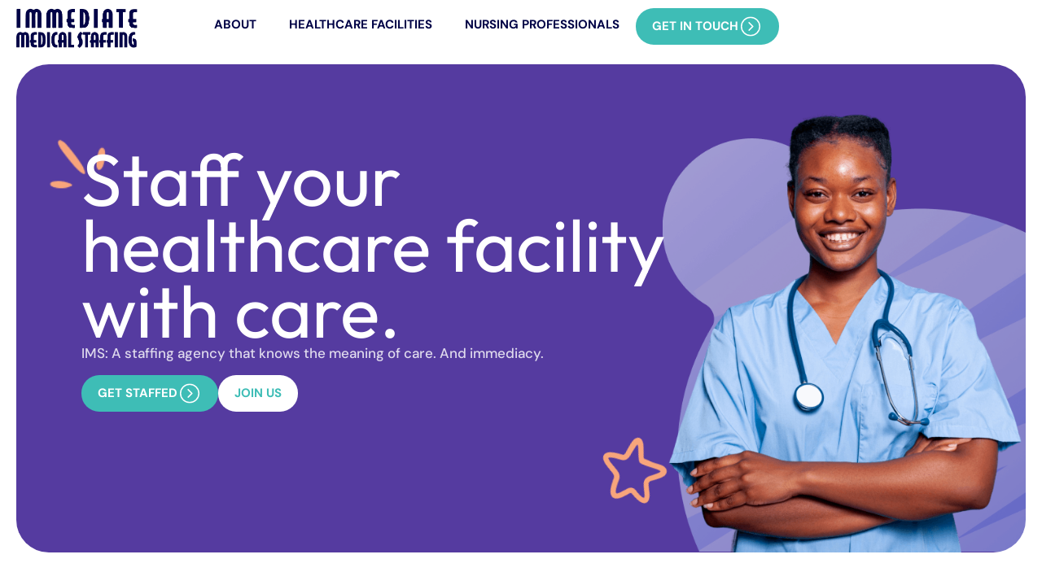

--- FILE ---
content_type: text/html; charset=UTF-8
request_url: https://ims-staffing.com/
body_size: 17987
content:
<!doctype html>
<html dir="ltr" lang="en-US" prefix="og: https://ogp.me/ns#">
<head>
	<meta charset="UTF-8">
	<meta name="viewport" content="width=device-width, initial-scale=1">
	<link rel="profile" href="https://gmpg.org/xfn/11">
	<title>Home - IMS Staffing</title>

		<!-- All in One SEO 4.9.3 - aioseo.com -->
	<meta name="description" content="Staff your healthcare facility with care. IMS: A staffing agency that knows the meaning of care. And immediacy." />
	<meta name="robots" content="noindex, nofollow, max-image-preview:large" />
	<link rel="canonical" href="https://ims-staffing.com/" />
	<meta name="generator" content="All in One SEO (AIOSEO) 4.9.3" />
		<meta property="og:locale" content="en_US" />
		<meta property="og:site_name" content="IMS Staffing - Staffing Solutions for a well run facility." />
		<meta property="og:type" content="website" />
		<meta property="og:title" content="Home - IMS Staffing" />
		<meta property="og:description" content="Staff your healthcare facility with care. IMS: A staffing agency that knows the meaning of care. And immediacy." />
		<meta property="og:url" content="https://ims-staffing.com/" />
		<meta property="og:image" content="https://ysfrbhjg.elementor.cloud/wp-content/uploads/2023/07/Favicon-1.png" />
		<meta property="og:image:secure_url" content="https://ysfrbhjg.elementor.cloud/wp-content/uploads/2023/07/Favicon-1.png" />
		<meta name="twitter:card" content="summary_large_image" />
		<meta name="twitter:title" content="Home - IMS Staffing" />
		<meta name="twitter:description" content="Staff your healthcare facility with care. IMS: A staffing agency that knows the meaning of care. And immediacy." />
		<meta name="twitter:image" content="https://ysfrbhjg.elementor.cloud/wp-content/uploads/2023/07/Favicon-1.png" />
		<script type="application/ld+json" class="aioseo-schema">
			{"@context":"https:\/\/schema.org","@graph":[{"@type":"BreadcrumbList","@id":"https:\/\/ims-staffing.com\/#breadcrumblist","itemListElement":[{"@type":"ListItem","@id":"https:\/\/ims-staffing.com#listItem","position":1,"name":"Home"}]},{"@type":"Organization","@id":"https:\/\/ims-staffing.com\/#organization","name":"IMS Staffing","description":"Staffing Solutions for a well run facility.","url":"https:\/\/ims-staffing.com\/","telephone":"+17329822266","logo":{"@type":"ImageObject","url":"https:\/\/ysfrbhjg.elementor.cloud\/wp-content\/uploads\/2023\/07\/Logo.png","@id":"https:\/\/ims-staffing.com\/#organizationLogo"},"image":{"@id":"https:\/\/ims-staffing.com\/#organizationLogo"}},{"@type":"WebPage","@id":"https:\/\/ims-staffing.com\/#webpage","url":"https:\/\/ims-staffing.com\/","name":"Home - IMS Staffing","description":"Staff your healthcare facility with care. IMS: A staffing agency that knows the meaning of care. And immediacy.","inLanguage":"en-US","isPartOf":{"@id":"https:\/\/ims-staffing.com\/#website"},"breadcrumb":{"@id":"https:\/\/ims-staffing.com\/#breadcrumblist"},"datePublished":"2023-07-16T13:50:13+00:00","dateModified":"2023-08-03T08:20:03+00:00"},{"@type":"WebSite","@id":"https:\/\/ims-staffing.com\/#website","url":"https:\/\/ims-staffing.com\/","name":"IMS Staffing","description":"Staffing Solutions for a well run facility.","inLanguage":"en-US","publisher":{"@id":"https:\/\/ims-staffing.com\/#organization"}}]}
		</script>
		<!-- All in One SEO -->

<link rel="alternate" type="application/rss+xml" title="IMS Staffing &raquo; Feed" href="https://ims-staffing.com/feed/" />
<link rel="alternate" type="application/rss+xml" title="IMS Staffing &raquo; Comments Feed" href="https://ims-staffing.com/comments/feed/" />
<link rel="alternate" title="oEmbed (JSON)" type="application/json+oembed" href="https://ims-staffing.com/wp-json/oembed/1.0/embed?url=https%3A%2F%2Fims-staffing.com%2F" />
<link rel="alternate" title="oEmbed (XML)" type="text/xml+oembed" href="https://ims-staffing.com/wp-json/oembed/1.0/embed?url=https%3A%2F%2Fims-staffing.com%2F&#038;format=xml" />
<style id='wp-img-auto-sizes-contain-inline-css'>
img:is([sizes=auto i],[sizes^="auto," i]){contain-intrinsic-size:3000px 1500px}
/*# sourceURL=wp-img-auto-sizes-contain-inline-css */
</style>
<style id='wp-emoji-styles-inline-css'>

	img.wp-smiley, img.emoji {
		display: inline !important;
		border: none !important;
		box-shadow: none !important;
		height: 1em !important;
		width: 1em !important;
		margin: 0 0.07em !important;
		vertical-align: -0.1em !important;
		background: none !important;
		padding: 0 !important;
	}
/*# sourceURL=wp-emoji-styles-inline-css */
</style>
<link rel='stylesheet' id='aioseo/css/src/vue/standalone/blocks/table-of-contents/global.scss-css' href='https://ims-staffing.com/wp-content/plugins/all-in-one-seo-pack/dist/Lite/assets/css/table-of-contents/global.e90f6d47.css?ver=4.9.3' media='all' />
<style id='global-styles-inline-css'>
:root{--wp--preset--aspect-ratio--square: 1;--wp--preset--aspect-ratio--4-3: 4/3;--wp--preset--aspect-ratio--3-4: 3/4;--wp--preset--aspect-ratio--3-2: 3/2;--wp--preset--aspect-ratio--2-3: 2/3;--wp--preset--aspect-ratio--16-9: 16/9;--wp--preset--aspect-ratio--9-16: 9/16;--wp--preset--color--black: #000000;--wp--preset--color--cyan-bluish-gray: #abb8c3;--wp--preset--color--white: #ffffff;--wp--preset--color--pale-pink: #f78da7;--wp--preset--color--vivid-red: #cf2e2e;--wp--preset--color--luminous-vivid-orange: #ff6900;--wp--preset--color--luminous-vivid-amber: #fcb900;--wp--preset--color--light-green-cyan: #7bdcb5;--wp--preset--color--vivid-green-cyan: #00d084;--wp--preset--color--pale-cyan-blue: #8ed1fc;--wp--preset--color--vivid-cyan-blue: #0693e3;--wp--preset--color--vivid-purple: #9b51e0;--wp--preset--gradient--vivid-cyan-blue-to-vivid-purple: linear-gradient(135deg,rgb(6,147,227) 0%,rgb(155,81,224) 100%);--wp--preset--gradient--light-green-cyan-to-vivid-green-cyan: linear-gradient(135deg,rgb(122,220,180) 0%,rgb(0,208,130) 100%);--wp--preset--gradient--luminous-vivid-amber-to-luminous-vivid-orange: linear-gradient(135deg,rgb(252,185,0) 0%,rgb(255,105,0) 100%);--wp--preset--gradient--luminous-vivid-orange-to-vivid-red: linear-gradient(135deg,rgb(255,105,0) 0%,rgb(207,46,46) 100%);--wp--preset--gradient--very-light-gray-to-cyan-bluish-gray: linear-gradient(135deg,rgb(238,238,238) 0%,rgb(169,184,195) 100%);--wp--preset--gradient--cool-to-warm-spectrum: linear-gradient(135deg,rgb(74,234,220) 0%,rgb(151,120,209) 20%,rgb(207,42,186) 40%,rgb(238,44,130) 60%,rgb(251,105,98) 80%,rgb(254,248,76) 100%);--wp--preset--gradient--blush-light-purple: linear-gradient(135deg,rgb(255,206,236) 0%,rgb(152,150,240) 100%);--wp--preset--gradient--blush-bordeaux: linear-gradient(135deg,rgb(254,205,165) 0%,rgb(254,45,45) 50%,rgb(107,0,62) 100%);--wp--preset--gradient--luminous-dusk: linear-gradient(135deg,rgb(255,203,112) 0%,rgb(199,81,192) 50%,rgb(65,88,208) 100%);--wp--preset--gradient--pale-ocean: linear-gradient(135deg,rgb(255,245,203) 0%,rgb(182,227,212) 50%,rgb(51,167,181) 100%);--wp--preset--gradient--electric-grass: linear-gradient(135deg,rgb(202,248,128) 0%,rgb(113,206,126) 100%);--wp--preset--gradient--midnight: linear-gradient(135deg,rgb(2,3,129) 0%,rgb(40,116,252) 100%);--wp--preset--font-size--small: 13px;--wp--preset--font-size--medium: 20px;--wp--preset--font-size--large: 36px;--wp--preset--font-size--x-large: 42px;--wp--preset--spacing--20: 0.44rem;--wp--preset--spacing--30: 0.67rem;--wp--preset--spacing--40: 1rem;--wp--preset--spacing--50: 1.5rem;--wp--preset--spacing--60: 2.25rem;--wp--preset--spacing--70: 3.38rem;--wp--preset--spacing--80: 5.06rem;--wp--preset--shadow--natural: 6px 6px 9px rgba(0, 0, 0, 0.2);--wp--preset--shadow--deep: 12px 12px 50px rgba(0, 0, 0, 0.4);--wp--preset--shadow--sharp: 6px 6px 0px rgba(0, 0, 0, 0.2);--wp--preset--shadow--outlined: 6px 6px 0px -3px rgb(255, 255, 255), 6px 6px rgb(0, 0, 0);--wp--preset--shadow--crisp: 6px 6px 0px rgb(0, 0, 0);}:root { --wp--style--global--content-size: 800px;--wp--style--global--wide-size: 1200px; }:where(body) { margin: 0; }.wp-site-blocks > .alignleft { float: left; margin-right: 2em; }.wp-site-blocks > .alignright { float: right; margin-left: 2em; }.wp-site-blocks > .aligncenter { justify-content: center; margin-left: auto; margin-right: auto; }:where(.wp-site-blocks) > * { margin-block-start: 24px; margin-block-end: 0; }:where(.wp-site-blocks) > :first-child { margin-block-start: 0; }:where(.wp-site-blocks) > :last-child { margin-block-end: 0; }:root { --wp--style--block-gap: 24px; }:root :where(.is-layout-flow) > :first-child{margin-block-start: 0;}:root :where(.is-layout-flow) > :last-child{margin-block-end: 0;}:root :where(.is-layout-flow) > *{margin-block-start: 24px;margin-block-end: 0;}:root :where(.is-layout-constrained) > :first-child{margin-block-start: 0;}:root :where(.is-layout-constrained) > :last-child{margin-block-end: 0;}:root :where(.is-layout-constrained) > *{margin-block-start: 24px;margin-block-end: 0;}:root :where(.is-layout-flex){gap: 24px;}:root :where(.is-layout-grid){gap: 24px;}.is-layout-flow > .alignleft{float: left;margin-inline-start: 0;margin-inline-end: 2em;}.is-layout-flow > .alignright{float: right;margin-inline-start: 2em;margin-inline-end: 0;}.is-layout-flow > .aligncenter{margin-left: auto !important;margin-right: auto !important;}.is-layout-constrained > .alignleft{float: left;margin-inline-start: 0;margin-inline-end: 2em;}.is-layout-constrained > .alignright{float: right;margin-inline-start: 2em;margin-inline-end: 0;}.is-layout-constrained > .aligncenter{margin-left: auto !important;margin-right: auto !important;}.is-layout-constrained > :where(:not(.alignleft):not(.alignright):not(.alignfull)){max-width: var(--wp--style--global--content-size);margin-left: auto !important;margin-right: auto !important;}.is-layout-constrained > .alignwide{max-width: var(--wp--style--global--wide-size);}body .is-layout-flex{display: flex;}.is-layout-flex{flex-wrap: wrap;align-items: center;}.is-layout-flex > :is(*, div){margin: 0;}body .is-layout-grid{display: grid;}.is-layout-grid > :is(*, div){margin: 0;}body{padding-top: 0px;padding-right: 0px;padding-bottom: 0px;padding-left: 0px;}a:where(:not(.wp-element-button)){text-decoration: underline;}:root :where(.wp-element-button, .wp-block-button__link){background-color: #32373c;border-width: 0;color: #fff;font-family: inherit;font-size: inherit;font-style: inherit;font-weight: inherit;letter-spacing: inherit;line-height: inherit;padding-top: calc(0.667em + 2px);padding-right: calc(1.333em + 2px);padding-bottom: calc(0.667em + 2px);padding-left: calc(1.333em + 2px);text-decoration: none;text-transform: inherit;}.has-black-color{color: var(--wp--preset--color--black) !important;}.has-cyan-bluish-gray-color{color: var(--wp--preset--color--cyan-bluish-gray) !important;}.has-white-color{color: var(--wp--preset--color--white) !important;}.has-pale-pink-color{color: var(--wp--preset--color--pale-pink) !important;}.has-vivid-red-color{color: var(--wp--preset--color--vivid-red) !important;}.has-luminous-vivid-orange-color{color: var(--wp--preset--color--luminous-vivid-orange) !important;}.has-luminous-vivid-amber-color{color: var(--wp--preset--color--luminous-vivid-amber) !important;}.has-light-green-cyan-color{color: var(--wp--preset--color--light-green-cyan) !important;}.has-vivid-green-cyan-color{color: var(--wp--preset--color--vivid-green-cyan) !important;}.has-pale-cyan-blue-color{color: var(--wp--preset--color--pale-cyan-blue) !important;}.has-vivid-cyan-blue-color{color: var(--wp--preset--color--vivid-cyan-blue) !important;}.has-vivid-purple-color{color: var(--wp--preset--color--vivid-purple) !important;}.has-black-background-color{background-color: var(--wp--preset--color--black) !important;}.has-cyan-bluish-gray-background-color{background-color: var(--wp--preset--color--cyan-bluish-gray) !important;}.has-white-background-color{background-color: var(--wp--preset--color--white) !important;}.has-pale-pink-background-color{background-color: var(--wp--preset--color--pale-pink) !important;}.has-vivid-red-background-color{background-color: var(--wp--preset--color--vivid-red) !important;}.has-luminous-vivid-orange-background-color{background-color: var(--wp--preset--color--luminous-vivid-orange) !important;}.has-luminous-vivid-amber-background-color{background-color: var(--wp--preset--color--luminous-vivid-amber) !important;}.has-light-green-cyan-background-color{background-color: var(--wp--preset--color--light-green-cyan) !important;}.has-vivid-green-cyan-background-color{background-color: var(--wp--preset--color--vivid-green-cyan) !important;}.has-pale-cyan-blue-background-color{background-color: var(--wp--preset--color--pale-cyan-blue) !important;}.has-vivid-cyan-blue-background-color{background-color: var(--wp--preset--color--vivid-cyan-blue) !important;}.has-vivid-purple-background-color{background-color: var(--wp--preset--color--vivid-purple) !important;}.has-black-border-color{border-color: var(--wp--preset--color--black) !important;}.has-cyan-bluish-gray-border-color{border-color: var(--wp--preset--color--cyan-bluish-gray) !important;}.has-white-border-color{border-color: var(--wp--preset--color--white) !important;}.has-pale-pink-border-color{border-color: var(--wp--preset--color--pale-pink) !important;}.has-vivid-red-border-color{border-color: var(--wp--preset--color--vivid-red) !important;}.has-luminous-vivid-orange-border-color{border-color: var(--wp--preset--color--luminous-vivid-orange) !important;}.has-luminous-vivid-amber-border-color{border-color: var(--wp--preset--color--luminous-vivid-amber) !important;}.has-light-green-cyan-border-color{border-color: var(--wp--preset--color--light-green-cyan) !important;}.has-vivid-green-cyan-border-color{border-color: var(--wp--preset--color--vivid-green-cyan) !important;}.has-pale-cyan-blue-border-color{border-color: var(--wp--preset--color--pale-cyan-blue) !important;}.has-vivid-cyan-blue-border-color{border-color: var(--wp--preset--color--vivid-cyan-blue) !important;}.has-vivid-purple-border-color{border-color: var(--wp--preset--color--vivid-purple) !important;}.has-vivid-cyan-blue-to-vivid-purple-gradient-background{background: var(--wp--preset--gradient--vivid-cyan-blue-to-vivid-purple) !important;}.has-light-green-cyan-to-vivid-green-cyan-gradient-background{background: var(--wp--preset--gradient--light-green-cyan-to-vivid-green-cyan) !important;}.has-luminous-vivid-amber-to-luminous-vivid-orange-gradient-background{background: var(--wp--preset--gradient--luminous-vivid-amber-to-luminous-vivid-orange) !important;}.has-luminous-vivid-orange-to-vivid-red-gradient-background{background: var(--wp--preset--gradient--luminous-vivid-orange-to-vivid-red) !important;}.has-very-light-gray-to-cyan-bluish-gray-gradient-background{background: var(--wp--preset--gradient--very-light-gray-to-cyan-bluish-gray) !important;}.has-cool-to-warm-spectrum-gradient-background{background: var(--wp--preset--gradient--cool-to-warm-spectrum) !important;}.has-blush-light-purple-gradient-background{background: var(--wp--preset--gradient--blush-light-purple) !important;}.has-blush-bordeaux-gradient-background{background: var(--wp--preset--gradient--blush-bordeaux) !important;}.has-luminous-dusk-gradient-background{background: var(--wp--preset--gradient--luminous-dusk) !important;}.has-pale-ocean-gradient-background{background: var(--wp--preset--gradient--pale-ocean) !important;}.has-electric-grass-gradient-background{background: var(--wp--preset--gradient--electric-grass) !important;}.has-midnight-gradient-background{background: var(--wp--preset--gradient--midnight) !important;}.has-small-font-size{font-size: var(--wp--preset--font-size--small) !important;}.has-medium-font-size{font-size: var(--wp--preset--font-size--medium) !important;}.has-large-font-size{font-size: var(--wp--preset--font-size--large) !important;}.has-x-large-font-size{font-size: var(--wp--preset--font-size--x-large) !important;}
:root :where(.wp-block-pullquote){font-size: 1.5em;line-height: 1.6;}
/*# sourceURL=global-styles-inline-css */
</style>
<link rel='stylesheet' id='hello-elementor-css' href='https://ims-staffing.com/wp-content/themes/hello-elementor/assets/css/reset.css?ver=3.4.4' media='all' />
<link rel='stylesheet' id='hello-elementor-theme-style-css' href='https://ims-staffing.com/wp-content/themes/hello-elementor/assets/css/theme.css?ver=3.4.4' media='all' />
<link rel='stylesheet' id='hello-elementor-header-footer-css' href='https://ims-staffing.com/wp-content/themes/hello-elementor/assets/css/header-footer.css?ver=3.4.4' media='all' />
<link rel='stylesheet' id='elementor-frontend-css' href='https://ims-staffing.com/wp-content/uploads/elementor/css/custom-frontend.min.css?ver=1768963363' media='all' />
<link rel='stylesheet' id='elementor-post-4-css' href='https://ims-staffing.com/wp-content/uploads/elementor/css/post-4.css?ver=1768963364' media='all' />
<link rel='stylesheet' id='widget-image-css' href='https://ims-staffing.com/wp-content/plugins/elementor/assets/css/widget-image.min.css?ver=3.34.2' media='all' />
<link rel='stylesheet' id='widget-nav-menu-css' href='https://ims-staffing.com/wp-content/uploads/elementor/css/custom-pro-widget-nav-menu.min.css?ver=1768963364' media='all' />
<link rel='stylesheet' id='widget-icon-list-css' href='https://ims-staffing.com/wp-content/uploads/elementor/css/custom-widget-icon-list.min.css?ver=1768963363' media='all' />
<link rel='stylesheet' id='widget-heading-css' href='https://ims-staffing.com/wp-content/plugins/elementor/assets/css/widget-heading.min.css?ver=3.34.2' media='all' />
<link rel='stylesheet' id='widget-divider-css' href='https://ims-staffing.com/wp-content/plugins/elementor/assets/css/widget-divider.min.css?ver=3.34.2' media='all' />
<link rel='stylesheet' id='elementor-icons-css' href='https://ims-staffing.com/wp-content/plugins/elementor/assets/lib/eicons/css/elementor-icons.min.css?ver=5.46.0' media='all' />
<link rel='stylesheet' id='e-motion-fx-css' href='https://ims-staffing.com/wp-content/plugins/elementor-pro/assets/css/modules/motion-fx.min.css?ver=3.34.1' media='all' />
<link rel='stylesheet' id='e-animation-fadeIn-css' href='https://ims-staffing.com/wp-content/plugins/elementor/assets/lib/animations/styles/fadeIn.min.css?ver=3.34.2' media='all' />
<link rel='stylesheet' id='e-animation-fadeInUp-css' href='https://ims-staffing.com/wp-content/plugins/elementor/assets/lib/animations/styles/fadeInUp.min.css?ver=3.34.2' media='all' />
<link rel='stylesheet' id='widget-icon-box-css' href='https://ims-staffing.com/wp-content/uploads/elementor/css/custom-widget-icon-box.min.css?ver=1768963363' media='all' />
<link rel='stylesheet' id='widget-star-rating-css' href='https://ims-staffing.com/wp-content/uploads/elementor/css/custom-widget-star-rating.min.css?ver=1768963363' media='all' />
<link rel='stylesheet' id='swiper-css' href='https://ims-staffing.com/wp-content/plugins/elementor/assets/lib/swiper/v8/css/swiper.min.css?ver=8.4.5' media='all' />
<link rel='stylesheet' id='e-swiper-css' href='https://ims-staffing.com/wp-content/plugins/elementor/assets/css/conditionals/e-swiper.min.css?ver=3.34.2' media='all' />
<link rel='stylesheet' id='widget-nested-carousel-css' href='https://ims-staffing.com/wp-content/plugins/elementor-pro/assets/css/widget-nested-carousel.min.css?ver=3.34.1' media='all' />
<link rel='stylesheet' id='elementor-post-902-css' href='https://ims-staffing.com/wp-content/uploads/elementor/css/post-902.css?ver=1768963364' media='all' />
<link rel='stylesheet' id='elementor-post-979-css' href='https://ims-staffing.com/wp-content/uploads/elementor/css/post-979.css?ver=1768963364' media='all' />
<link rel='stylesheet' id='elementor-post-1143-css' href='https://ims-staffing.com/wp-content/uploads/elementor/css/post-1143.css?ver=1768963364' media='all' />
<link rel='stylesheet' id='elementor-gf-local-outfit-css' href='https://ims-staffing.com/wp-content/uploads/elementor/google-fonts/css/outfit.css?ver=1737476732' media='all' />
<link rel='stylesheet' id='elementor-gf-local-dmsans-css' href='https://ims-staffing.com/wp-content/uploads/elementor/google-fonts/css/dmsans.css?ver=1737476733' media='all' />
<link rel='stylesheet' id='elementor-icons-shared-0-css' href='https://ims-staffing.com/wp-content/plugins/elementor/assets/lib/font-awesome/css/fontawesome.min.css?ver=5.15.3' media='all' />
<link rel='stylesheet' id='elementor-icons-fa-solid-css' href='https://ims-staffing.com/wp-content/plugins/elementor/assets/lib/font-awesome/css/solid.min.css?ver=5.15.3' media='all' />
<script src="https://ims-staffing.com/wp-includes/js/jquery/jquery.min.js?ver=3.7.1" id="jquery-core-js"></script>
<script src="https://ims-staffing.com/wp-includes/js/jquery/jquery-migrate.min.js?ver=3.4.1" id="jquery-migrate-js"></script>
<link rel="https://api.w.org/" href="https://ims-staffing.com/wp-json/" /><link rel="alternate" title="JSON" type="application/json" href="https://ims-staffing.com/wp-json/wp/v2/pages/902" /><link rel="EditURI" type="application/rsd+xml" title="RSD" href="https://ims-staffing.com/xmlrpc.php?rsd" />
<meta name="generator" content="WordPress 6.9" />
<link rel='shortlink' href='https://ims-staffing.com/' />
<meta name="generator" content="Elementor 3.34.2; features: additional_custom_breakpoints; settings: css_print_method-external, google_font-enabled, font_display-swap">
			<style>
				.e-con.e-parent:nth-of-type(n+4):not(.e-lazyloaded):not(.e-no-lazyload),
				.e-con.e-parent:nth-of-type(n+4):not(.e-lazyloaded):not(.e-no-lazyload) * {
					background-image: none !important;
				}
				@media screen and (max-height: 1024px) {
					.e-con.e-parent:nth-of-type(n+3):not(.e-lazyloaded):not(.e-no-lazyload),
					.e-con.e-parent:nth-of-type(n+3):not(.e-lazyloaded):not(.e-no-lazyload) * {
						background-image: none !important;
					}
				}
				@media screen and (max-height: 640px) {
					.e-con.e-parent:nth-of-type(n+2):not(.e-lazyloaded):not(.e-no-lazyload),
					.e-con.e-parent:nth-of-type(n+2):not(.e-lazyloaded):not(.e-no-lazyload) * {
						background-image: none !important;
					}
				}
			</style>
			<link rel="icon" href="https://ims-staffing.com/wp-content/uploads/2023/07/Favicon.png" sizes="32x32" />
<link rel="icon" href="https://ims-staffing.com/wp-content/uploads/2023/07/Favicon.png" sizes="192x192" />
<link rel="apple-touch-icon" href="https://ims-staffing.com/wp-content/uploads/2023/07/Favicon.png" />
<meta name="msapplication-TileImage" content="https://ims-staffing.com/wp-content/uploads/2023/07/Favicon.png" />
		<style id="wp-custom-css">
			.page .entry-title {
display: none;
}

.banner-section{
	margin: 25px auto 0px;
}

.primary-btn .elementor-button-icon svg{
	    width: 1.3em;
}

.primary-btn .elementor-button-content-wrapper{
	align-items:center;
}		</style>
		<meta name="traceparent" content="00-9c14cedc4acf80430000001768977499-9c14cedc4acf8043-01"></head>
<body class="home wp-singular page-template-default page page-id-902 wp-custom-logo wp-embed-responsive wp-theme-hello-elementor hello-elementor-default elementor-default elementor-kit-4 elementor-page elementor-page-902">


<a class="skip-link screen-reader-text" href="#content">Skip to content</a>

		<header data-elementor-type="header" data-elementor-id="979" class="elementor elementor-979 elementor-location-header" data-elementor-post-type="elementor_library">
			<div class="elementor-element elementor-element-dcf8740 e-flex e-con-boxed e-con e-parent" data-id="dcf8740" data-element_type="container">
					<div class="e-con-inner">
		<div class="elementor-element elementor-element-28c33d5 e-con-full e-flex e-con e-parent" data-id="28c33d5" data-element_type="container">
				<div class="elementor-element elementor-element-7a86527 elementor-widget elementor-widget-theme-site-logo elementor-widget-image" data-id="7a86527" data-element_type="widget" data-widget_type="theme-site-logo.default">
				<div class="elementor-widget-container">
											<a href="https://ims-staffing.com">
			<img fetchpriority="high" width="577" height="189" src="https://ims-staffing.com/wp-content/uploads/2023/07/Logo-2.png" class="attachment-full size-full wp-image-1404" alt="" srcset="https://ims-staffing.com/wp-content/uploads/2023/07/Logo-2.png 577w, https://ims-staffing.com/wp-content/uploads/2023/07/Logo-2-300x98.png 300w" sizes="(max-width: 577px) 100vw, 577px" />				</a>
											</div>
				</div>
				</div>
		<div class="elementor-element elementor-element-6bd911a e-con-full e-flex e-con e-parent" data-id="6bd911a" data-element_type="container">
				<div class="elementor-element elementor-element-85db096 elementor-nav-menu--stretch elementor-hidden-mobile elementor-nav-menu--dropdown-tablet elementor-nav-menu__text-align-aside elementor-nav-menu--toggle elementor-nav-menu--burger elementor-widget elementor-widget-nav-menu" data-id="85db096" data-element_type="widget" data-settings="{&quot;full_width&quot;:&quot;stretch&quot;,&quot;layout&quot;:&quot;horizontal&quot;,&quot;submenu_icon&quot;:{&quot;value&quot;:&quot;&lt;i class=\&quot;fas fa-caret-down\&quot; aria-hidden=\&quot;true\&quot;&gt;&lt;\/i&gt;&quot;,&quot;library&quot;:&quot;fa-solid&quot;},&quot;toggle&quot;:&quot;burger&quot;}" data-widget_type="nav-menu.default">
				<div class="elementor-widget-container">
								<nav aria-label="Menu" class="elementor-nav-menu--main elementor-nav-menu__container elementor-nav-menu--layout-horizontal e--pointer-none">
				<ul id="menu-1-85db096" class="elementor-nav-menu"><li class="menu-item menu-item-type-post_type menu-item-object-page menu-item-970"><a href="https://ims-staffing.com/about/" class="elementor-item">About</a></li>
<li class="menu-item menu-item-type-post_type menu-item-object-page menu-item-967"><a href="https://ims-staffing.com/healthcare-facilities/" class="elementor-item">Healthcare facilities</a></li>
<li class="menu-item menu-item-type-post_type menu-item-object-page menu-item-969"><a href="https://ims-staffing.com/nursing-professionals/" class="elementor-item">Nursing professionals</a></li>
</ul>			</nav>
					<div class="elementor-menu-toggle" role="button" tabindex="0" aria-label="Menu Toggle" aria-expanded="false">
			<i aria-hidden="true" role="presentation" class="elementor-menu-toggle__icon--open eicon-menu-bar"></i><i aria-hidden="true" role="presentation" class="elementor-menu-toggle__icon--close eicon-close"></i>		</div>
					<nav class="elementor-nav-menu--dropdown elementor-nav-menu__container" aria-hidden="true">
				<ul id="menu-2-85db096" class="elementor-nav-menu"><li class="menu-item menu-item-type-post_type menu-item-object-page menu-item-970"><a href="https://ims-staffing.com/about/" class="elementor-item" tabindex="-1">About</a></li>
<li class="menu-item menu-item-type-post_type menu-item-object-page menu-item-967"><a href="https://ims-staffing.com/healthcare-facilities/" class="elementor-item" tabindex="-1">Healthcare facilities</a></li>
<li class="menu-item menu-item-type-post_type menu-item-object-page menu-item-969"><a href="https://ims-staffing.com/nursing-professionals/" class="elementor-item" tabindex="-1">Nursing professionals</a></li>
</ul>			</nav>
						</div>
				</div>
				<div class="elementor-element elementor-element-c7d8158 elementor-nav-menu--stretch elementor-hidden-desktop elementor-hidden-tablet elementor-hidden-laptop elementor-nav-menu--dropdown-tablet elementor-nav-menu__text-align-aside elementor-nav-menu--toggle elementor-nav-menu--burger elementor-widget elementor-widget-nav-menu" data-id="c7d8158" data-element_type="widget" data-settings="{&quot;full_width&quot;:&quot;stretch&quot;,&quot;layout&quot;:&quot;horizontal&quot;,&quot;submenu_icon&quot;:{&quot;value&quot;:&quot;&lt;i class=\&quot;fas fa-caret-down\&quot; aria-hidden=\&quot;true\&quot;&gt;&lt;\/i&gt;&quot;,&quot;library&quot;:&quot;fa-solid&quot;},&quot;toggle&quot;:&quot;burger&quot;}" data-widget_type="nav-menu.default">
				<div class="elementor-widget-container">
								<nav aria-label="Menu" class="elementor-nav-menu--main elementor-nav-menu__container elementor-nav-menu--layout-horizontal e--pointer-none">
				<ul id="menu-1-c7d8158" class="elementor-nav-menu"><li class="menu-item menu-item-type-post_type menu-item-object-page menu-item-1170"><a href="https://ims-staffing.com/about/" class="elementor-item">About</a></li>
<li class="menu-item menu-item-type-post_type menu-item-object-page menu-item-1172"><a href="https://ims-staffing.com/healthcare-facilities/" class="elementor-item">Healthcare facilities</a></li>
<li class="menu-item menu-item-type-post_type menu-item-object-page menu-item-1173"><a href="https://ims-staffing.com/nursing-professionals/" class="elementor-item">Nursing professionals</a></li>
<li class="menu-item menu-item-type-post_type menu-item-object-page menu-item-1171"><a href="https://ims-staffing.com/contact/" class="elementor-item">Contact</a></li>
</ul>			</nav>
					<div class="elementor-menu-toggle" role="button" tabindex="0" aria-label="Menu Toggle" aria-expanded="false">
			<i aria-hidden="true" role="presentation" class="elementor-menu-toggle__icon--open eicon-menu-bar"></i><i aria-hidden="true" role="presentation" class="elementor-menu-toggle__icon--close eicon-close"></i>		</div>
					<nav class="elementor-nav-menu--dropdown elementor-nav-menu__container" aria-hidden="true">
				<ul id="menu-2-c7d8158" class="elementor-nav-menu"><li class="menu-item menu-item-type-post_type menu-item-object-page menu-item-1170"><a href="https://ims-staffing.com/about/" class="elementor-item" tabindex="-1">About</a></li>
<li class="menu-item menu-item-type-post_type menu-item-object-page menu-item-1172"><a href="https://ims-staffing.com/healthcare-facilities/" class="elementor-item" tabindex="-1">Healthcare facilities</a></li>
<li class="menu-item menu-item-type-post_type menu-item-object-page menu-item-1173"><a href="https://ims-staffing.com/nursing-professionals/" class="elementor-item" tabindex="-1">Nursing professionals</a></li>
<li class="menu-item menu-item-type-post_type menu-item-object-page menu-item-1171"><a href="https://ims-staffing.com/contact/" class="elementor-item" tabindex="-1">Contact</a></li>
</ul>			</nav>
						</div>
				</div>
				<div class="elementor-element elementor-element-badef77 elementor-hidden-mobile elementor-widget elementor-widget-button" data-id="badef77" data-element_type="widget" data-widget_type="button.default">
				<div class="elementor-widget-container">
									<div class="elementor-button-wrapper">
					<a class="elementor-button elementor-button-link elementor-size-sm" href="https://ims-staffing.com/contact/">
						<span class="elementor-button-content-wrapper">
						<span class="elementor-button-icon">
				<svg xmlns="http://www.w3.org/2000/svg" width="24" height="25" viewBox="0 0 24 25" fill="none"><path d="M12 21.5C16.9706 21.5 21 17.4706 21 12.5C21 7.52944 16.9706 3.5 12 3.5C7.02944 3.5 3 7.52944 3 12.5C3 17.4706 7.02944 21.5 12 21.5Z" stroke="white" stroke-width="1.2" stroke-linecap="round" stroke-linejoin="round"></path><path d="M10.5 8.75L14.25 12.5L10.5 16.25" stroke="white" stroke-width="1.2" stroke-linecap="round" stroke-linejoin="round"></path></svg>			</span>
									<span class="elementor-button-text">Get in touch</span>
					</span>
					</a>
				</div>
								</div>
				</div>
				</div>
					</div>
				</div>
				</header>
		
<main id="content" class="site-main post-902 page type-page status-publish hentry">

			<div class="page-header">
			<h1 class="entry-title">Home</h1>		</div>
	
	<div class="page-content">
				<div data-elementor-type="wp-post" data-elementor-id="902" class="elementor elementor-902" data-elementor-post-type="page">
				<div class="elementor-element elementor-element-e08d775 e-flex e-con-boxed e-con e-parent" data-id="e08d775" data-element_type="container">
					<div class="e-con-inner">
		<div class="elementor-element elementor-element-d5e051b e-flex e-con-boxed e-con e-parent" data-id="d5e051b" data-element_type="container" data-settings="{&quot;background_background&quot;:&quot;classic&quot;}">
					<div class="e-con-inner">
				<div class="elementor-element elementor-element-0854571 elementor-absolute elementor-hidden-mobile elementor-widget elementor-widget-image" data-id="0854571" data-element_type="widget" data-settings="{&quot;_position&quot;:&quot;absolute&quot;,&quot;motion_fx_motion_fx_scrolling&quot;:&quot;yes&quot;,&quot;motion_fx_scale_effect&quot;:&quot;yes&quot;,&quot;motion_fx_scale_direction&quot;:&quot;out-in&quot;,&quot;motion_fx_scale_speed&quot;:{&quot;unit&quot;:&quot;px&quot;,&quot;size&quot;:4,&quot;sizes&quot;:[]},&quot;motion_fx_scale_range&quot;:{&quot;unit&quot;:&quot;%&quot;,&quot;size&quot;:&quot;&quot;,&quot;sizes&quot;:{&quot;start&quot;:20,&quot;end&quot;:80}},&quot;motion_fx_devices&quot;:[&quot;desktop&quot;,&quot;laptop&quot;,&quot;tablet&quot;,&quot;mobile&quot;]}" data-widget_type="image.default">
				<div class="elementor-widget-container">
															<img decoding="async" width="94" height="94" src="https://ims-staffing.com/wp-content/uploads/2023/07/spark-sparkle-27.png" class="attachment-large size-large wp-image-911" alt="" />															</div>
				</div>
		<div class="elementor-element elementor-element-26c5b6c e-con-full e-flex e-con e-parent" data-id="26c5b6c" data-element_type="container">
				<div class="elementor-element elementor-element-448b560 animated-slow elementor-invisible elementor-widget elementor-widget-heading" data-id="448b560" data-element_type="widget" data-settings="{&quot;_animation&quot;:&quot;fadeIn&quot;}" data-widget_type="heading.default">
				<div class="elementor-widget-container">
					<h1 class="elementor-heading-title elementor-size-default">Staff your healthcare facility with care.</h1>				</div>
				</div>
				<div class="elementor-element elementor-element-27b62d4 animated-slow elementor-invisible elementor-widget elementor-widget-text-editor" data-id="27b62d4" data-element_type="widget" data-settings="{&quot;_animation&quot;:&quot;fadeInUp&quot;,&quot;_animation_delay&quot;:200}" data-widget_type="text-editor.default">
				<div class="elementor-widget-container">
									<p>IMS: A staffing agency that knows the meaning of care. And immediacy.</p>								</div>
				</div>
		<div class="elementor-element elementor-element-b21edf9 animated-slow e-flex e-con-boxed elementor-invisible e-con e-parent" data-id="b21edf9" data-element_type="container" data-settings="{&quot;animation&quot;:&quot;fadeInUp&quot;,&quot;animation_delay&quot;:250}">
					<div class="e-con-inner">
				<div class="elementor-element elementor-element-59a42d0 elementor-widget elementor-widget-button" data-id="59a42d0" data-element_type="widget" data-widget_type="button.default">
				<div class="elementor-widget-container">
									<div class="elementor-button-wrapper">
					<a class="elementor-button elementor-button-link elementor-size-sm" href="https://ims-staffing.com/healthcare-facilities/">
						<span class="elementor-button-content-wrapper">
						<span class="elementor-button-icon">
				<svg xmlns="http://www.w3.org/2000/svg" width="24" height="25" viewBox="0 0 24 25" fill="none"><path d="M12 21.5C16.9706 21.5 21 17.4706 21 12.5C21 7.52944 16.9706 3.5 12 3.5C7.02944 3.5 3 7.52944 3 12.5C3 17.4706 7.02944 21.5 12 21.5Z" stroke="white" stroke-width="1.2" stroke-linecap="round" stroke-linejoin="round"></path><path d="M10.5 8.75L14.25 12.5L10.5 16.25" stroke="white" stroke-width="1.2" stroke-linecap="round" stroke-linejoin="round"></path></svg>			</span>
									<span class="elementor-button-text">Get staffed</span>
					</span>
					</a>
				</div>
								</div>
				</div>
				<div class="elementor-element elementor-element-729181e elementor-align-center elementor-widget elementor-widget-button" data-id="729181e" data-element_type="widget" data-widget_type="button.default">
				<div class="elementor-widget-container">
									<div class="elementor-button-wrapper">
					<a class="elementor-button elementor-button-link elementor-size-sm" href="https://ims-staffing.com/nursing-professionals/">
						<span class="elementor-button-content-wrapper">
									<span class="elementor-button-text">Join us</span>
					</span>
					</a>
				</div>
								</div>
				</div>
					</div>
				</div>
				</div>
		<div class="elementor-element elementor-element-389d366 e-con-full e-flex e-con e-parent" data-id="389d366" data-element_type="container" data-settings="{&quot;background_background&quot;:&quot;classic&quot;}">
				<div class="elementor-element elementor-element-8f9ac1d elementor-widget elementor-widget-image" data-id="8f9ac1d" data-element_type="widget" data-widget_type="image.default">
				<div class="elementor-widget-container">
															<img decoding="async" width="559" height="731" src="https://ims-staffing.com/wp-content/uploads/2023/07/covid-19-coronavirus-disease-healthcare-workers-concept-professional-good-looking-asian-doctor-medical-worker-glasses-scrubs-cross-arms-smiling-white-background-1-3-1-1-e1690784573524.png" class="attachment-large size-large wp-image-1371" alt="" srcset="https://ims-staffing.com/wp-content/uploads/2023/07/covid-19-coronavirus-disease-healthcare-workers-concept-professional-good-looking-asian-doctor-medical-worker-glasses-scrubs-cross-arms-smiling-white-background-1-3-1-1-e1690784573524.png 559w, https://ims-staffing.com/wp-content/uploads/2023/07/covid-19-coronavirus-disease-healthcare-workers-concept-professional-good-looking-asian-doctor-medical-worker-glasses-scrubs-cross-arms-smiling-white-background-1-3-1-1-e1690784573524-229x300.png 229w" sizes="(max-width: 559px) 100vw, 559px" />															</div>
				</div>
				</div>
				<div class="elementor-element elementor-element-e253e8f elementor-absolute elementor-widget elementor-widget-image" data-id="e253e8f" data-element_type="widget" data-settings="{&quot;_position&quot;:&quot;absolute&quot;,&quot;motion_fx_motion_fx_scrolling&quot;:&quot;yes&quot;,&quot;motion_fx_rotateZ_effect&quot;:&quot;yes&quot;,&quot;motion_fx_rotateZ_speed&quot;:{&quot;unit&quot;:&quot;px&quot;,&quot;size&quot;:4,&quot;sizes&quot;:[]},&quot;motion_fx_rotateZ_affectedRange&quot;:{&quot;unit&quot;:&quot;%&quot;,&quot;size&quot;:&quot;&quot;,&quot;sizes&quot;:{&quot;start&quot;:0,&quot;end&quot;:100}},&quot;motion_fx_devices&quot;:[&quot;desktop&quot;,&quot;laptop&quot;,&quot;tablet&quot;,&quot;mobile&quot;]}" data-widget_type="image.default">
				<div class="elementor-widget-container">
															<img loading="lazy" decoding="async" width="85" height="85" src="https://ims-staffing.com/wp-content/uploads/2023/07/Vector.png" class="attachment-large size-large wp-image-912" alt="" />															</div>
				</div>
					</div>
				</div>
					</div>
				</div>
		<div class="elementor-element elementor-element-d9dbc54 e-flex e-con-boxed e-con e-parent" data-id="d9dbc54" data-element_type="container">
					<div class="e-con-inner">
		<div class="elementor-element elementor-element-2882a45 e-con-full e-flex e-con e-parent" data-id="2882a45" data-element_type="container" data-settings="{&quot;background_background&quot;:&quot;classic&quot;}">
				<div class="elementor-element elementor-element-92aed79 elementor-absolute elementor-widget elementor-widget-image" data-id="92aed79" data-element_type="widget" data-settings="{&quot;_position&quot;:&quot;absolute&quot;,&quot;motion_fx_motion_fx_scrolling&quot;:&quot;yes&quot;,&quot;motion_fx_scale_effect&quot;:&quot;yes&quot;,&quot;motion_fx_scale_speed&quot;:{&quot;unit&quot;:&quot;px&quot;,&quot;size&quot;:6,&quot;sizes&quot;:[]},&quot;motion_fx_scale_direction&quot;:&quot;out-in&quot;,&quot;motion_fx_scale_range&quot;:{&quot;unit&quot;:&quot;%&quot;,&quot;size&quot;:&quot;&quot;,&quot;sizes&quot;:{&quot;start&quot;:20,&quot;end&quot;:80}},&quot;motion_fx_devices&quot;:[&quot;desktop&quot;,&quot;laptop&quot;,&quot;tablet&quot;,&quot;mobile&quot;]}" data-widget_type="image.default">
				<div class="elementor-widget-container">
															<img loading="lazy" decoding="async" width="79" height="74" src="https://ims-staffing.com/wp-content/uploads/2023/07/Group.png" class="attachment-large size-large wp-image-915" alt="" />															</div>
				</div>
				<div class="elementor-element elementor-element-efc655a elementor-widget elementor-widget-image" data-id="efc655a" data-element_type="widget" data-widget_type="image.default">
				<div class="elementor-widget-container">
															<img loading="lazy" decoding="async" width="558" height="565" src="https://ims-staffing.com/wp-content/uploads/2023/07/Frame-51-1-1.png" class="attachment-large size-large wp-image-1229" alt="" srcset="https://ims-staffing.com/wp-content/uploads/2023/07/Frame-51-1-1.png 558w, https://ims-staffing.com/wp-content/uploads/2023/07/Frame-51-1-1-296x300.png 296w" sizes="(max-width: 558px) 100vw, 558px" />															</div>
				</div>
				</div>
		<div class="elementor-element elementor-element-b51aa5b e-con-full e-flex e-con e-parent" data-id="b51aa5b" data-element_type="container">
				<div class="elementor-element elementor-element-cc08bec elementor-widget__width-initial elementor-widget-tablet__width-inherit animated-slow elementor-invisible elementor-widget elementor-widget-heading" data-id="cc08bec" data-element_type="widget" data-settings="{&quot;_animation&quot;:&quot;fadeIn&quot;}" data-widget_type="heading.default">
				<div class="elementor-widget-container">
					<h2 class="elementor-heading-title elementor-size-default">Never be short
-staffed…</h2>				</div>
				</div>
				<div class="elementor-element elementor-element-87d32b6 animated-slow elementor-invisible elementor-widget elementor-widget-text-editor" data-id="87d32b6" data-element_type="widget" data-settings="{&quot;_animation&quot;:&quot;fadeInUp&quot;,&quot;_animation_delay&quot;:100}" data-widget_type="text-editor.default">
				<div class="elementor-widget-container">
									<p>We ensure appropriate staffing for every shift so you can continue offering top care for your patients, uninterrupted. We have healthcare professionals available on demand to provide your patients with the care they expect, stress-free.</p>								</div>
				</div>
				<div class="elementor-element elementor-element-5cb73de animated-slow elementor-invisible elementor-widget elementor-widget-global elementor-global-1005 elementor-widget-button" data-id="5cb73de" data-element_type="widget" data-settings="{&quot;_animation&quot;:&quot;fadeInUp&quot;,&quot;_animation_delay&quot;:200}" data-widget_type="button.default">
				<div class="elementor-widget-container">
									<div class="elementor-button-wrapper">
					<a class="elementor-button elementor-button-link elementor-size-sm" href="https://ims-staffing.com/healthcare-facilities/">
						<span class="elementor-button-content-wrapper">
						<span class="elementor-button-icon">
				<svg xmlns="http://www.w3.org/2000/svg" width="24" height="25" viewBox="0 0 24 25" fill="none"><path d="M12 21.5C16.9706 21.5 21 17.4706 21 12.5C21 7.52944 16.9706 3.5 12 3.5C7.02944 3.5 3 7.52944 3 12.5C3 17.4706 7.02944 21.5 12 21.5Z" stroke="white" stroke-width="1.2" stroke-linecap="round" stroke-linejoin="round"></path><path d="M10.5 8.75L14.25 12.5L10.5 16.25" stroke="white" stroke-width="1.2" stroke-linecap="round" stroke-linejoin="round"></path></svg>			</span>
									<span class="elementor-button-text">Get staffed</span>
					</span>
					</a>
				</div>
								</div>
				</div>
				</div>
					</div>
				</div>
		<div class="elementor-element elementor-element-c0873c6 e-flex e-con-boxed e-con e-parent" data-id="c0873c6" data-element_type="container">
					<div class="e-con-inner">
		<div class="elementor-element elementor-element-c2e35b6 e-con-full e-flex e-con e-parent" data-id="c2e35b6" data-element_type="container">
				<div class="elementor-element elementor-element-707a52e elementor-widget__width-initial elementor-widget-tablet__width-inherit animated-slow elementor-invisible elementor-widget elementor-widget-heading" data-id="707a52e" data-element_type="widget" data-settings="{&quot;_animation&quot;:&quot;fadeIn&quot;}" data-widget_type="heading.default">
				<div class="elementor-widget-container">
					<h2 class="elementor-heading-title elementor-size-default">The most caring
career…</h2>				</div>
				</div>
				<div class="elementor-element elementor-element-4c56c3f animated-slow elementor-invisible elementor-widget elementor-widget-text-editor" data-id="4c56c3f" data-element_type="widget" data-settings="{&quot;_animation&quot;:&quot;fadeInUp&quot;,&quot;_animation_delay&quot;:100}" data-widget_type="text-editor.default">
				<div class="elementor-widget-container">
									<p>At IMS, you will care for and be cared for. Work with an agency that has your back, and enjoy a fulfilling and rewarding career. Choose the shifts that work for you, and we’ll set your schedule accordingly. </p>								</div>
				</div>
				<div class="elementor-element elementor-element-7df5997 elementor-align-left animated-slow elementor-invisible elementor-widget elementor-widget-global elementor-global-1013 elementor-widget-button" data-id="7df5997" data-element_type="widget" data-settings="{&quot;_animation&quot;:&quot;fadeInUp&quot;,&quot;_animation_delay&quot;:200}" data-widget_type="button.default">
				<div class="elementor-widget-container">
									<div class="elementor-button-wrapper">
					<a class="elementor-button elementor-button-link elementor-size-sm" href="https://ims-staffing.com/nursing-professionals/">
						<span class="elementor-button-content-wrapper">
						<span class="elementor-button-icon">
				<svg xmlns="http://www.w3.org/2000/svg" width="24" height="25" viewBox="0 0 24 25" fill="none"><path d="M12 21.5C16.9706 21.5 21 17.4706 21 12.5C21 7.52944 16.9706 3.5 12 3.5C7.02944 3.5 3 7.52944 3 12.5C3 17.4706 7.02944 21.5 12 21.5Z" stroke="white" stroke-width="1.2" stroke-linecap="round" stroke-linejoin="round"></path><path d="M10.5 8.75L14.25 12.5L10.5 16.25" stroke="white" stroke-width="1.2" stroke-linecap="round" stroke-linejoin="round"></path></svg>			</span>
									<span class="elementor-button-text">Join us</span>
					</span>
					</a>
				</div>
								</div>
				</div>
				</div>
		<div class="elementor-element elementor-element-990eb66 e-con-full e-flex e-con e-parent" data-id="990eb66" data-element_type="container" data-settings="{&quot;background_background&quot;:&quot;classic&quot;}">
				<div class="elementor-element elementor-element-20ea6a3 elementor-absolute elementor-widget elementor-widget-image" data-id="20ea6a3" data-element_type="widget" data-settings="{&quot;_position&quot;:&quot;absolute&quot;,&quot;motion_fx_motion_fx_scrolling&quot;:&quot;yes&quot;,&quot;motion_fx_rotateZ_effect&quot;:&quot;yes&quot;,&quot;motion_fx_rotateZ_direction&quot;:&quot;negative&quot;,&quot;motion_fx_rotateZ_speed&quot;:{&quot;unit&quot;:&quot;px&quot;,&quot;size&quot;:1,&quot;sizes&quot;:[]},&quot;motion_fx_rotateZ_affectedRange&quot;:{&quot;unit&quot;:&quot;%&quot;,&quot;size&quot;:&quot;&quot;,&quot;sizes&quot;:{&quot;start&quot;:0,&quot;end&quot;:100}},&quot;motion_fx_devices&quot;:[&quot;desktop&quot;,&quot;laptop&quot;,&quot;tablet&quot;,&quot;mobile&quot;]}" data-widget_type="image.default">
				<div class="elementor-widget-container">
															<img loading="lazy" decoding="async" width="91" height="131" src="https://ims-staffing.com/wp-content/uploads/2023/07/Vector-1.png" class="attachment-large size-large wp-image-917" alt="" />															</div>
				</div>
				<div class="elementor-element elementor-element-ce8d45d elementor-widget elementor-widget-image" data-id="ce8d45d" data-element_type="widget" data-widget_type="image.default">
				<div class="elementor-widget-container">
															<img loading="lazy" decoding="async" width="452" height="561" src="https://ims-staffing.com/wp-content/uploads/2023/07/Frame-50-2-1.png" class="attachment-large size-large wp-image-1373" alt="" srcset="https://ims-staffing.com/wp-content/uploads/2023/07/Frame-50-2-1.png 452w, https://ims-staffing.com/wp-content/uploads/2023/07/Frame-50-2-1-242x300.png 242w" sizes="(max-width: 452px) 100vw, 452px" />															</div>
				</div>
				</div>
					</div>
				</div>
		<div class="elementor-element elementor-element-2c34b2b e-flex e-con-boxed e-con e-parent" data-id="2c34b2b" data-element_type="container">
					<div class="e-con-inner">
		<div class="elementor-element elementor-element-32a5961 e-flex e-con-boxed e-con e-parent" data-id="32a5961" data-element_type="container" data-settings="{&quot;background_background&quot;:&quot;classic&quot;}">
					<div class="e-con-inner">
				<div class="elementor-element elementor-element-a08cd84 elementor-widget-tablet__width-initial elementor-hidden-tablet elementor-widget-mobile__width-inherit elementor-widget elementor-widget-image" data-id="a08cd84" data-element_type="widget" data-widget_type="image.default">
				<div class="elementor-widget-container">
															<img loading="lazy" decoding="async" width="742" height="451" src="https://ims-staffing.com/wp-content/uploads/2023/07/group-successful-laughing-surgeons-blue-uniforms-white-1-1-1.png" class="attachment-large size-large wp-image-1366" alt="" srcset="https://ims-staffing.com/wp-content/uploads/2023/07/group-successful-laughing-surgeons-blue-uniforms-white-1-1-1.png 742w, https://ims-staffing.com/wp-content/uploads/2023/07/group-successful-laughing-surgeons-blue-uniforms-white-1-1-1-300x182.png 300w" sizes="(max-width: 742px) 100vw, 742px" />															</div>
				</div>
		<div class="elementor-element elementor-element-645cb7a e-con-full e-flex e-con e-parent" data-id="645cb7a" data-element_type="container">
				<div class="elementor-element elementor-element-0c5a651 animated-slow elementor-invisible elementor-widget elementor-widget-text-editor" data-id="0c5a651" data-element_type="widget" data-settings="{&quot;_animation&quot;:&quot;fadeIn&quot;,&quot;_animation_delay&quot;:100}" data-widget_type="text-editor.default">
				<div class="elementor-widget-container">
									<p>Immediate Medical Staffing&#8217;s mission is to be a quality healthcare provider</p>								</div>
				</div>
				<div class="elementor-element elementor-element-a9a0c99 animated-slow elementor-invisible elementor-widget elementor-widget-text-editor" data-id="a9a0c99" data-element_type="widget" data-settings="{&quot;_animation&quot;:&quot;fadeInUp&quot;,&quot;_animation_delay&quot;:100}" data-widget_type="text-editor.default">
				<div class="elementor-widget-container">
									<p>Offering our clients skilled clinicians who possess both technical ability and compassion and responsive customer service.</p><p>We strive to initiate a partnership with our clients &#8211; working together to meet their staffing needs. We do this by offering a variety of placement options and tailoring programs to meet individual client&#8217;s requirements. </p>								</div>
				</div>
				</div>
					</div>
				</div>
					</div>
				</div>
		<div class="elementor-element elementor-element-87be45a e-flex e-con-boxed e-con e-parent" data-id="87be45a" data-element_type="container">
					<div class="e-con-inner">
		<div class="elementor-element elementor-element-e6590eb e-flex e-con-boxed e-con e-parent" data-id="e6590eb" data-element_type="container" data-settings="{&quot;background_background&quot;:&quot;classic&quot;}">
					<div class="e-con-inner">
				<div class="elementor-element elementor-element-7a631f5 elementor-widget__width-inherit animated-slow elementor-invisible elementor-widget elementor-widget-heading" data-id="7a631f5" data-element_type="widget" data-settings="{&quot;_animation&quot;:&quot;fadeIn&quot;}" data-widget_type="heading.default">
				<div class="elementor-widget-container">
					<h2 class="elementor-heading-title elementor-size-default">Work with us for:</h2>				</div>
				</div>
		<div class="elementor-element elementor-element-d055124 e-grid animated-slow e-con-boxed elementor-invisible e-con e-parent" data-id="d055124" data-element_type="container" data-settings="{&quot;animation&quot;:&quot;fadeInUp&quot;,&quot;animation_delay&quot;:100}">
					<div class="e-con-inner">
				<div class="elementor-element elementor-element-aa80051 elementor-view-default elementor-position-block-start elementor-mobile-position-block-start elementor-widget elementor-widget-icon-box" data-id="aa80051" data-element_type="widget" data-widget_type="icon-box.default">
				<div class="elementor-widget-container">
							<div class="elementor-icon-box-wrapper">

						<div class="elementor-icon-box-icon">
				<span  class="elementor-icon">
				<svg xmlns="http://www.w3.org/2000/svg" width="64" height="65" viewBox="0 0 64 65" fill="none"><path fill-rule="evenodd" clip-rule="evenodd" d="M52.4998 13.1438C50.8838 11.5252 42.0092 5.80249 31.9985 5.80249C21.9825 5.80249 13.1132 11.5252 11.4972 13.1438C9.94785 14.6958 9.97185 15.9038 10.0892 22.6078C10.1398 25.3278 10.2065 29.0292 10.2065 34.1438C10.2065 51.5305 24.3985 58.7492 31.9985 58.7492C39.5958 58.7492 53.7905 51.5305 53.7905 34.1438C53.7905 29.0265 53.8572 25.3225 53.9078 22.6052C54.0278 15.9012 54.0492 14.6958 52.4998 13.1438Z" fill="#3EBDB6"></path><path d="M31.5267 37.9302L41.9214 27.5329C42.7027 26.7516 42.7027 25.4849 41.9214 24.7036C41.1401 23.9222 39.8734 23.9222 39.0921 24.7036L30.1134 33.6876L26.4814 30.0502C25.7001 29.2689 24.4334 29.2689 23.6547 30.0502C22.8707 30.8289 22.8707 32.0982 23.6521 32.8796L28.6974 37.9302C29.0734 38.3062 29.5827 38.5169 30.1134 38.5169C30.6441 38.5169 31.1507 38.3062 31.5267 37.9302Z" fill="white"></path></svg>				</span>
			</div>
			
						<div class="elementor-icon-box-content">

									<h3 class="elementor-icon-box-title">
						<span  >
							Guaranteed shifts						</span>
					</h3>
				
				
			</div>
			
		</div>
						</div>
				</div>
				<div class="elementor-element elementor-element-22fda10 elementor-view-default elementor-position-block-start elementor-mobile-position-block-start elementor-widget elementor-widget-icon-box" data-id="22fda10" data-element_type="widget" data-widget_type="icon-box.default">
				<div class="elementor-widget-container">
							<div class="elementor-icon-box-wrapper">

						<div class="elementor-icon-box-icon">
				<span  class="elementor-icon">
				<svg xmlns="http://www.w3.org/2000/svg" width="64" height="65" viewBox="0 0 64 65" fill="none"><path opacity="0.4" fill-rule="evenodd" clip-rule="evenodd" d="M41.4017 37.2034C38.7403 38.4994 36.4363 39.6247 30.4443 33.6327C24.455 27.6407 25.575 25.3394 26.8737 22.6754C28.7537 18.814 29.5137 15.302 20.975 8.27002C18.935 6.60335 16.7217 5.96335 14.4097 6.41135C9.52169 7.32602 6.06835 12.766 6.07369 12.766C3.90835 15.7954 0.943019 24.9047 20.055 44.0194C32.6257 56.5927 40.871 59.6087 45.8737 59.6087C48.4763 59.6087 50.2017 58.7927 51.199 58.0754C51.2523 58.0434 56.7403 54.6434 57.6683 49.6594C58.1003 47.342 57.471 45.1367 55.8017 43.0967C48.7724 34.566 45.2603 35.3234 41.4017 37.2034Z" fill="#3EBDB6"></path><path fill-rule="evenodd" clip-rule="evenodd" d="M38.9601 4.9585C37.8588 4.81983 36.8721 5.62783 36.7521 6.72383C36.6294 7.8225 37.4214 8.80916 38.5174 8.93183C47.5228 9.93183 54.5148 16.9185 55.5254 25.9212C55.6401 26.9425 56.5041 27.6972 57.5094 27.6972C57.5841 27.6972 57.6614 27.6918 57.7361 27.6838C58.8321 27.5638 59.6214 26.5718 59.4988 25.4732C58.2801 14.6038 49.8348 6.1665 38.9601 4.9585Z" fill="#3EBDB6"></path><path fill-rule="evenodd" clip-rule="evenodd" d="M46.1087 26.1094C46.2953 27.0641 47.1327 27.7254 48.0687 27.7254C48.1967 27.7254 48.3247 27.7148 48.4553 27.6908C49.538 27.4801 50.2473 26.4267 50.0367 25.3441C48.9513 19.7921 44.666 15.5067 39.1193 14.4294C38.0607 14.2187 36.986 14.9281 36.7753 16.0134C36.5647 17.0961 37.274 18.1467 38.3593 18.3574C42.2953 19.1227 45.3407 22.1654 46.1087 26.1094Z" fill="#3EBDB6"></path></svg>				</span>
			</div>
			
						<div class="elementor-icon-box-content">

									<h3 class="elementor-icon-box-title">
						<span  >
							Full-time support						</span>
					</h3>
				
				
			</div>
			
		</div>
						</div>
				</div>
				<div class="elementor-element elementor-element-e7e4beb elementor-view-default elementor-position-block-start elementor-mobile-position-block-start elementor-widget elementor-widget-icon-box" data-id="e7e4beb" data-element_type="widget" data-widget_type="icon-box.default">
				<div class="elementor-widget-container">
							<div class="elementor-icon-box-wrapper">

						<div class="elementor-icon-box-icon">
				<span  class="elementor-icon">
				<svg xmlns="http://www.w3.org/2000/svg" width="64" height="65" viewBox="0 0 64 65" fill="none"><path fill-rule="evenodd" clip-rule="evenodd" d="M31.9993 6.94385C31.9989 6.94385 31.9985 6.94385 31.9981 6.94385C27.6875 6.94385 25.9747 11.2742 24.4611 15.1009L24.4568 15.1118C23.6834 17.0692 22.8834 19.0932 21.8648 20.1492C20.8635 21.1823 18.4816 21.3029 16.1731 21.4197L16.1448 21.4212L16.1391 21.4215C12.4574 21.6054 7.88023 21.8341 6.84876 26.2212C5.87023 30.3859 8.92793 32.9058 11.6263 35.1296L11.6274 35.1305C13.4728 36.6505 15.2168 38.0905 15.6034 39.8505C15.979 41.5579 15.4154 43.7627 14.8693 45.8991L14.8674 45.9065L14.8652 45.9154C13.927 49.5906 12.865 53.7514 16.4221 56.4345C17.5341 57.2745 18.6621 57.6078 19.7768 57.6078C22.1901 57.6078 24.5421 56.0505 26.5554 54.7172L26.5709 54.707C28.4301 53.4781 30.352 52.2079 31.9981 52.2079C31.9985 52.2079 31.9989 52.2079 31.9993 52.2079V6.94385Z" fill="#3EBDB6"></path><path opacity="0.4" fill-rule="evenodd" clip-rule="evenodd" d="M31.9987 6.94385C31.9991 6.94385 31.9995 6.94385 32 6.94385C36.3105 6.94385 38.0233 11.2742 39.5369 15.1009L39.5413 15.1118C40.3146 17.0692 41.1146 19.0932 42.1333 20.1492C43.1345 21.1823 45.5165 21.3029 47.825 21.4197L47.8533 21.4212L47.859 21.4215C51.5407 21.6054 56.1178 21.8341 57.1493 26.2212C58.1278 30.3859 55.0701 32.9058 52.3717 35.1296L52.3706 35.1305C50.5253 36.6505 48.7813 38.0905 48.3946 39.8505C48.0191 41.5579 48.5826 43.7627 49.1287 45.8991L49.1306 45.9065L49.1329 45.9154C50.071 49.5906 51.1331 53.7514 47.576 56.4345C46.464 57.2745 45.336 57.6078 44.2213 57.6078C41.808 57.6078 39.456 56.0505 37.4426 54.7172L37.4272 54.707C35.568 53.4781 33.6461 52.2079 32 52.2079C31.9995 52.2079 31.9991 52.2079 31.9987 52.2079V6.94385Z" fill="#3EBDB6"></path></svg>				</span>
			</div>
			
						<div class="elementor-icon-box-content">

									<h3 class="elementor-icon-box-title">
						<span  >
							Stellar service						</span>
					</h3>
				
				
			</div>
			
		</div>
						</div>
				</div>
					</div>
				</div>
					</div>
				</div>
					</div>
				</div>
		<div class="elementor-element elementor-element-c4dd4a2 e-flex e-con-boxed e-con e-parent" data-id="c4dd4a2" data-element_type="container">
					<div class="e-con-inner">
		<div class="elementor-element elementor-element-4592fc8 e-flex e-con-boxed e-con e-parent" data-id="4592fc8" data-element_type="container" data-settings="{&quot;background_background&quot;:&quot;classic&quot;}">
					<div class="e-con-inner">
				<div class="elementor-element elementor-element-3546e10 elementor-widget__width-inherit animated-slow elementor-invisible elementor-widget elementor-widget-heading" data-id="3546e10" data-element_type="widget" data-settings="{&quot;_animation&quot;:&quot;fadeIn&quot;}" data-widget_type="heading.default">
				<div class="elementor-widget-container">
					<h2 class="elementor-heading-title elementor-size-default">Hear what our clients are saying</h2>				</div>
				</div>
				<div class="elementor-element elementor-element-ddcfe53 elementor-arrows-position-inside elementor-widget elementor-widget-n-carousel" data-id="ddcfe53" data-element_type="widget" data-settings="{&quot;carousel_items&quot;:[{&quot;slide_title&quot;:&quot;Slide #1&quot;,&quot;_id&quot;:&quot;72622c7&quot;},{&quot;slide_title&quot;:&quot;Slide #1&quot;,&quot;_id&quot;:&quot;a049e7b&quot;},{&quot;slide_title&quot;:&quot;Slide #1&quot;,&quot;_id&quot;:&quot;0ab007b&quot;}],&quot;slides_to_show&quot;:&quot;3&quot;,&quot;image_spacing_custom&quot;:{&quot;unit&quot;:&quot;px&quot;,&quot;size&quot;:30,&quot;sizes&quot;:[]},&quot;slides_to_show_tablet&quot;:&quot;2&quot;,&quot;slides_to_show_mobile&quot;:&quot;1&quot;,&quot;autoplay&quot;:&quot;yes&quot;,&quot;autoplay_speed&quot;:5000,&quot;pause_on_hover&quot;:&quot;yes&quot;,&quot;pause_on_interaction&quot;:&quot;yes&quot;,&quot;infinite&quot;:&quot;yes&quot;,&quot;speed&quot;:500,&quot;offset_sides&quot;:&quot;none&quot;,&quot;arrows&quot;:&quot;yes&quot;,&quot;image_spacing_custom_laptop&quot;:{&quot;unit&quot;:&quot;px&quot;,&quot;size&quot;:&quot;&quot;,&quot;sizes&quot;:[]},&quot;image_spacing_custom_tablet&quot;:{&quot;unit&quot;:&quot;px&quot;,&quot;size&quot;:&quot;&quot;,&quot;sizes&quot;:[]},&quot;image_spacing_custom_mobile&quot;:{&quot;unit&quot;:&quot;px&quot;,&quot;size&quot;:&quot;&quot;,&quot;sizes&quot;:[]}}" data-widget_type="nested-carousel.default">
				<div class="elementor-widget-container">
							<div class="e-n-carousel swiper" role="region" aria-roledescription="carousel" aria-label="Carousel" dir="ltr">
			<div class="swiper-wrapper" aria-live="off">
										<div class="swiper-slide" data-slide="1" role="group" aria-roledescription="slide" aria-label="1 of 3">
							<div class="elementor-element elementor-element-06f6162 e-flex e-con-boxed e-con e-parent" data-id="06f6162" data-element_type="container" data-settings="{&quot;background_background&quot;:&quot;classic&quot;}">
					<div class="e-con-inner">
		<div class="elementor-element elementor-element-2de74bb e-con-full e-flex e-con e-parent" data-id="2de74bb" data-element_type="container">
				<div class="elementor-element elementor-element-78b495f elementor--star-style-star_fontawesome elementor-widget elementor-widget-star-rating" data-id="78b495f" data-element_type="widget" data-widget_type="star-rating.default">
				<div class="elementor-widget-container">
							<div class="elementor-star-rating__wrapper">
							<div class="elementor-star-rating__title">(5 star)</div>
						<div class="elementor-star-rating" itemtype="http://schema.org/Rating" itemscope="" itemprop="reviewRating">
				<i class="elementor-star-full" aria-hidden="true">&#xE934;</i><i class="elementor-star-full" aria-hidden="true">&#xE934;</i><i class="elementor-star-full" aria-hidden="true">&#xE934;</i><i class="elementor-star-full" aria-hidden="true">&#xE934;</i><i class="elementor-star-full" aria-hidden="true">&#xE934;</i>				<span itemprop="ratingValue" class="elementor-screen-only">Rated 5 out of 5</span>
			</div>
		</div>
						</div>
				</div>
				<div class="elementor-element elementor-element-0f0196b elementor-widget elementor-widget-text-editor" data-id="0f0196b" data-element_type="widget" data-widget_type="text-editor.default">
				<div class="elementor-widget-container">
									<p>I have been working with immediate staffing since 2017. I enjoy the consistency, rapport with staff, and minimal cancellations. I always refer my family, students and friends who are looking for jobs.</p>								</div>
				</div>
				</div>
					</div>
				</div>
								</div>
											<div class="swiper-slide" data-slide="2" role="group" aria-roledescription="slide" aria-label="2 of 3">
							<div class="elementor-element elementor-element-ab975fc e-flex e-con-boxed e-con e-parent" data-id="ab975fc" data-element_type="container" data-settings="{&quot;background_background&quot;:&quot;classic&quot;}">
					<div class="e-con-inner">
		<div class="elementor-element elementor-element-4a0a5c1 e-con-full e-flex e-con e-parent" data-id="4a0a5c1" data-element_type="container">
				<div class="elementor-element elementor-element-5c6f37d elementor--star-style-star_fontawesome elementor-widget elementor-widget-star-rating" data-id="5c6f37d" data-element_type="widget" data-widget_type="star-rating.default">
				<div class="elementor-widget-container">
							<div class="elementor-star-rating__wrapper">
							<div class="elementor-star-rating__title">(5 star)</div>
						<div class="elementor-star-rating" itemtype="http://schema.org/Rating" itemscope="" itemprop="reviewRating">
				<i class="elementor-star-full" aria-hidden="true">&#xE934;</i><i class="elementor-star-full" aria-hidden="true">&#xE934;</i><i class="elementor-star-full" aria-hidden="true">&#xE934;</i><i class="elementor-star-full" aria-hidden="true">&#xE934;</i><i class="elementor-star-full" aria-hidden="true">&#xE934;</i>				<span itemprop="ratingValue" class="elementor-screen-only">Rated 5 out of 5</span>
			</div>
		</div>
						</div>
				</div>
				<div class="elementor-element elementor-element-48de36b elementor-widget elementor-widget-text-editor" data-id="48de36b" data-element_type="widget" data-widget_type="text-editor.default">
				<div class="elementor-widget-container">
									<p>It&#8217;s been a pleasure working with you. You&#8217;re always professional and responsive to our needs. Thanks for always sending us good reliable nurses over the years.</p>								</div>
				</div>
				</div>
					</div>
				</div>
								</div>
											<div class="swiper-slide" data-slide="3" role="group" aria-roledescription="slide" aria-label="3 of 3">
							<div class="elementor-element elementor-element-bc64361 e-flex e-con-boxed e-con e-parent" data-id="bc64361" data-element_type="container" data-settings="{&quot;background_background&quot;:&quot;classic&quot;}">
					<div class="e-con-inner">
		<div class="elementor-element elementor-element-5840b8b e-con-full e-flex e-con e-parent" data-id="5840b8b" data-element_type="container">
				<div class="elementor-element elementor-element-3f0067b elementor--star-style-star_fontawesome elementor-widget elementor-widget-star-rating" data-id="3f0067b" data-element_type="widget" data-widget_type="star-rating.default">
				<div class="elementor-widget-container">
							<div class="elementor-star-rating__wrapper">
							<div class="elementor-star-rating__title">(5 star)</div>
						<div class="elementor-star-rating" itemtype="http://schema.org/Rating" itemscope="" itemprop="reviewRating">
				<i class="elementor-star-full" aria-hidden="true">&#xE934;</i><i class="elementor-star-full" aria-hidden="true">&#xE934;</i><i class="elementor-star-full" aria-hidden="true">&#xE934;</i><i class="elementor-star-full" aria-hidden="true">&#xE934;</i><i class="elementor-star-full" aria-hidden="true">&#xE934;</i>				<span itemprop="ratingValue" class="elementor-screen-only">Rated 5 out of 5</span>
			</div>
		</div>
						</div>
				</div>
				<div class="elementor-element elementor-element-b0531fa elementor-widget elementor-widget-text-editor" data-id="b0531fa" data-element_type="widget" data-widget_type="text-editor.default">
				<div class="elementor-widget-container">
									<p>IMS is an excellent agency to work for. They place us nurses in great facilities. Debbie always listens to my concerns and provides excellent customer service.</p>								</div>
				</div>
				</div>
					</div>
				</div>
								</div>
								</div>
		</div>
					<div class="elementor-swiper-button elementor-swiper-button-prev" role="button" tabindex="0" aria-label="Previous">
				<i aria-hidden="true" class="eicon-chevron-left"></i>			</div>
			<div class="elementor-swiper-button elementor-swiper-button-next" role="button" tabindex="0" aria-label="Next">
				<i aria-hidden="true" class="eicon-chevron-right"></i>			</div>
						</div>
				</div>
				<div class="elementor-element elementor-element-7eb9d57 elementor-align-center animated-slow elementor-invisible elementor-widget elementor-widget-global elementor-global-1024 elementor-widget-button" data-id="7eb9d57" data-element_type="widget" data-settings="{&quot;_animation&quot;:&quot;fadeInUp&quot;,&quot;_animation_delay&quot;:200}" data-widget_type="button.default">
				<div class="elementor-widget-container">
									<div class="elementor-button-wrapper">
					<a class="elementor-button elementor-button-link elementor-size-sm" href="https://ims-staffing.com/contact/">
						<span class="elementor-button-content-wrapper">
						<span class="elementor-button-icon">
				<svg xmlns="http://www.w3.org/2000/svg" width="24" height="25" viewBox="0 0 24 25" fill="none"><path d="M12 21.5C16.9706 21.5 21 17.4706 21 12.5C21 7.52944 16.9706 3.5 12 3.5C7.02944 3.5 3 7.52944 3 12.5C3 17.4706 7.02944 21.5 12 21.5Z" stroke="white" stroke-width="1.2" stroke-linecap="round" stroke-linejoin="round"></path><path d="M10.5 8.75L14.25 12.5L10.5 16.25" stroke="white" stroke-width="1.2" stroke-linecap="round" stroke-linejoin="round"></path></svg>			</span>
									<span class="elementor-button-text">Get in touch</span>
					</span>
					</a>
				</div>
								</div>
				</div>
					</div>
				</div>
					</div>
				</div>
				</div>
		
		
			</div>

	
</main>

			<footer data-elementor-type="footer" data-elementor-id="1143" class="elementor elementor-1143 elementor-location-footer" data-elementor-post-type="elementor_library">
			<div class="elementor-element elementor-element-1e6e118 e-flex e-con-boxed e-con e-parent" data-id="1e6e118" data-element_type="container" data-settings="{&quot;background_background&quot;:&quot;classic&quot;}">
					<div class="e-con-inner">
		<div class="elementor-element elementor-element-c196af7 e-flex e-con-boxed e-con e-child" data-id="c196af7" data-element_type="container" data-settings="{&quot;background_background&quot;:&quot;classic&quot;}">
					<div class="e-con-inner">
		<div class="elementor-element elementor-element-575ca6b e-con-full e-flex e-con e-child" data-id="575ca6b" data-element_type="container">
				<div class="elementor-element elementor-element-906a70b elementor-widget elementor-widget-image" data-id="906a70b" data-element_type="widget" data-widget_type="image.default">
				<div class="elementor-widget-container">
															<img width="486" height="192" src="https://ims-staffing.com/wp-content/uploads/2023/07/Logo-1.png" class="attachment-large size-large wp-image-1145" alt="" srcset="https://ims-staffing.com/wp-content/uploads/2023/07/Logo-1.png 486w, https://ims-staffing.com/wp-content/uploads/2023/07/Logo-1-300x119.png 300w" sizes="(max-width: 486px) 100vw, 486px" />															</div>
				</div>
				<div class="elementor-element elementor-element-582a568 elementor-icon-list--layout-traditional elementor-list-item-link-full_width elementor-widget elementor-widget-icon-list" data-id="582a568" data-element_type="widget" data-widget_type="icon-list.default">
				<div class="elementor-widget-container">
							<ul class="elementor-icon-list-items">
							<li class="elementor-icon-list-item">
											<a href="tel:17329822266">

												<span class="elementor-icon-list-icon">
							<svg xmlns="http://www.w3.org/2000/svg" width="44" height="44" viewBox="0 0 44 44" fill="none"><rect width="44" height="44" rx="22" fill="#817FD0"></rect><path fill-rule="evenodd" clip-rule="evenodd" d="M21.6104 22.3937C24.9347 25.717 25.6888 21.8723 27.8054 23.9874C29.8459 26.0273 31.0187 26.436 28.4333 29.0206C28.1095 29.2809 26.052 32.4119 18.8212 25.1831C11.5894 17.9533 14.7186 15.8937 14.979 15.57C17.5705 12.9782 17.9722 14.1578 20.0127 16.1978C22.1293 18.3138 18.2862 19.0704 21.6104 22.3937Z" fill="white"></path></svg>						</span>
										<span class="elementor-icon-list-text">1-732-982-2266</span>
											</a>
									</li>
								<li class="elementor-icon-list-item">
											<a href="/cdn-cgi/l/email-protection#41647371282f272e01282c326c3235202727282f266f222e2c">

												<span class="elementor-icon-list-icon">
							<svg xmlns="http://www.w3.org/2000/svg" width="45" height="44" viewBox="0 0 45 44" fill="none"><rect x="0.5" width="44" height="44" rx="22" fill="#817FD0"></rect><path fill-rule="evenodd" clip-rule="evenodd" d="M26.6171 14.5C27.7346 14.5 28.8096 14.9417 29.6005 15.7342C30.3921 16.525 30.8346 17.5917 30.8346 18.7083V25.2917C30.8346 27.6167 28.943 29.5 26.6171 29.5H18.3846C16.0588 29.5 14.168 27.6167 14.168 25.2917V18.7083C14.168 16.3833 16.0505 14.5 18.3846 14.5H26.6171ZM27.943 19.95L28.0096 19.8833C28.2088 19.6417 28.2088 19.2917 28.0005 19.05C27.8846 18.9258 27.7255 18.85 27.5596 18.8333C27.3846 18.8242 27.218 18.8833 27.0921 19L23.3346 22C22.8513 22.4008 22.1588 22.4008 21.668 22L17.918 19C17.6588 18.8083 17.3005 18.8333 17.0846 19.0583C16.8596 19.2833 16.8346 19.6417 17.0255 19.8917L17.1346 20L20.9263 22.9583C21.393 23.325 21.9588 23.525 22.5513 23.525C23.1421 23.525 23.718 23.325 24.1838 22.9583L27.943 19.95Z" fill="white"></path></svg>						</span>
										<span class="elementor-icon-list-text"> <span class="__cf_email__" data-cfemail="bcd5d2dad3fcd5d1cf91cfc8dddadad5d2db92dfd3d1">[email&#160;protected]</span></span>
											</a>
									</li>
						</ul>
						</div>
				</div>
				</div>
		<div class="elementor-element elementor-element-3d174cf e-con-full e-flex e-con e-child" data-id="3d174cf" data-element_type="container">
				<div class="elementor-element elementor-element-8b9ebb2 elementor-widget__width-inherit elementor-widget elementor-widget-heading" data-id="8b9ebb2" data-element_type="widget" data-widget_type="heading.default">
				<div class="elementor-widget-container">
					<h3 class="elementor-heading-title elementor-size-default">Our pages</h3>				</div>
				</div>
				<div class="elementor-element elementor-element-b4f8cc4 elementor-nav-menu__align-start elementor-nav-menu--dropdown-none elementor-widget__width-inherit elementor-widget elementor-widget-nav-menu" data-id="b4f8cc4" data-element_type="widget" data-settings="{&quot;layout&quot;:&quot;vertical&quot;,&quot;submenu_icon&quot;:{&quot;value&quot;:&quot;&lt;i class=\&quot;fas fa-caret-down\&quot; aria-hidden=\&quot;true\&quot;&gt;&lt;\/i&gt;&quot;,&quot;library&quot;:&quot;fa-solid&quot;}}" data-widget_type="nav-menu.default">
				<div class="elementor-widget-container">
								<nav aria-label="Menu" class="elementor-nav-menu--main elementor-nav-menu__container elementor-nav-menu--layout-vertical e--pointer-none">
				<ul id="menu-1-b4f8cc4" class="elementor-nav-menu sm-vertical"><li class="menu-item menu-item-type-post_type menu-item-object-page menu-item-home current-menu-item page_item page-item-902 current_page_item menu-item-1153"><a href="https://ims-staffing.com/" aria-current="page" class="elementor-item elementor-item-active">Home</a></li>
<li class="menu-item menu-item-type-post_type menu-item-object-page menu-item-1154"><a href="https://ims-staffing.com/about/" class="elementor-item">About</a></li>
<li class="menu-item menu-item-type-post_type menu-item-object-page menu-item-1156"><a href="https://ims-staffing.com/healthcare-facilities/" class="elementor-item">Healthcare facilities</a></li>
<li class="menu-item menu-item-type-post_type menu-item-object-page menu-item-1157"><a href="https://ims-staffing.com/nursing-professionals/" class="elementor-item">Nursing professionals</a></li>
</ul>			</nav>
						<nav class="elementor-nav-menu--dropdown elementor-nav-menu__container" aria-hidden="true">
				<ul id="menu-2-b4f8cc4" class="elementor-nav-menu sm-vertical"><li class="menu-item menu-item-type-post_type menu-item-object-page menu-item-home current-menu-item page_item page-item-902 current_page_item menu-item-1153"><a href="https://ims-staffing.com/" aria-current="page" class="elementor-item elementor-item-active" tabindex="-1">Home</a></li>
<li class="menu-item menu-item-type-post_type menu-item-object-page menu-item-1154"><a href="https://ims-staffing.com/about/" class="elementor-item" tabindex="-1">About</a></li>
<li class="menu-item menu-item-type-post_type menu-item-object-page menu-item-1156"><a href="https://ims-staffing.com/healthcare-facilities/" class="elementor-item" tabindex="-1">Healthcare facilities</a></li>
<li class="menu-item menu-item-type-post_type menu-item-object-page menu-item-1157"><a href="https://ims-staffing.com/nursing-professionals/" class="elementor-item" tabindex="-1">Nursing professionals</a></li>
</ul>			</nav>
						</div>
				</div>
				</div>
		<div class="elementor-element elementor-element-75a619a e-con-full e-flex e-con e-child" data-id="75a619a" data-element_type="container">
				<div class="elementor-element elementor-element-ca553e3 elementor-align-right elementor-widget elementor-widget-button" data-id="ca553e3" data-element_type="widget" data-widget_type="button.default">
				<div class="elementor-widget-container">
									<div class="elementor-button-wrapper">
					<a class="elementor-button elementor-button-link elementor-size-sm" href="https://ims-staffing.com/contact/">
						<span class="elementor-button-content-wrapper">
						<span class="elementor-button-icon">
				<svg xmlns="http://www.w3.org/2000/svg" width="24" height="25" viewBox="0 0 24 25" fill="none"><path d="M12 21.5C16.9706 21.5 21 17.4706 21 12.5C21 7.52944 16.9706 3.5 12 3.5C7.02944 3.5 3 7.52944 3 12.5C3 17.4706 7.02944 21.5 12 21.5Z" stroke="white" stroke-width="1.2" stroke-linecap="round" stroke-linejoin="round"></path><path d="M10.5 8.75L14.25 12.5L10.5 16.25" stroke="white" stroke-width="1.2" stroke-linecap="round" stroke-linejoin="round"></path></svg>			</span>
									<span class="elementor-button-text">Get in touch</span>
					</span>
					</a>
				</div>
								</div>
				</div>
				</div>
				<div class="elementor-element elementor-element-2ffcbbe elementor-widget-divider--view-line elementor-widget elementor-widget-divider" data-id="2ffcbbe" data-element_type="widget" data-widget_type="divider.default">
				<div class="elementor-widget-container">
							<div class="elementor-divider">
			<span class="elementor-divider-separator">
						</span>
		</div>
						</div>
				</div>
		<div class="elementor-element elementor-element-3ccd9d9 e-flex e-con-boxed e-con e-child" data-id="3ccd9d9" data-element_type="container">
					<div class="e-con-inner">
				<div class="elementor-element elementor-element-464dab5 elementor-widget elementor-widget-text-editor" data-id="464dab5" data-element_type="widget" data-widget_type="text-editor.default">
				<div class="elementor-widget-container">
									© 2026 Immediate Medical Staffing | All Rights Reserved								</div>
				</div>
				<div class="elementor-element elementor-element-c5b4ab8 elementor-widget elementor-widget-text-editor" data-id="c5b4ab8" data-element_type="widget" data-widget_type="text-editor.default">
				<div class="elementor-widget-container">
									<p>Powered by <a href="https://redsyte.com/">Redsyte</a> | Copy by <a href="/cdn-cgi/l/email-protection#f69e939a9a99b6829e939599868f91838483d88385">The Copy Guru</a></p>								</div>
				</div>
					</div>
				</div>
					</div>
				</div>
					</div>
				</div>
				</footer>
		
<script data-cfasync="false" src="/cdn-cgi/scripts/5c5dd728/cloudflare-static/email-decode.min.js"></script><script type="speculationrules">
{"prefetch":[{"source":"document","where":{"and":[{"href_matches":"/*"},{"not":{"href_matches":["/wp-*.php","/wp-admin/*","/wp-content/uploads/*","/wp-content/*","/wp-content/plugins/*","/wp-content/themes/hello-elementor/*","/*\\?(.+)"]}},{"not":{"selector_matches":"a[rel~=\"nofollow\"]"}},{"not":{"selector_matches":".no-prefetch, .no-prefetch a"}}]},"eagerness":"conservative"}]}
</script>
			<script>
				const lazyloadRunObserver = () => {
					const lazyloadBackgrounds = document.querySelectorAll( `.e-con.e-parent:not(.e-lazyloaded)` );
					const lazyloadBackgroundObserver = new IntersectionObserver( ( entries ) => {
						entries.forEach( ( entry ) => {
							if ( entry.isIntersecting ) {
								let lazyloadBackground = entry.target;
								if( lazyloadBackground ) {
									lazyloadBackground.classList.add( 'e-lazyloaded' );
								}
								lazyloadBackgroundObserver.unobserve( entry.target );
							}
						});
					}, { rootMargin: '200px 0px 200px 0px' } );
					lazyloadBackgrounds.forEach( ( lazyloadBackground ) => {
						lazyloadBackgroundObserver.observe( lazyloadBackground );
					} );
				};
				const events = [
					'DOMContentLoaded',
					'elementor/lazyload/observe',
				];
				events.forEach( ( event ) => {
					document.addEventListener( event, lazyloadRunObserver );
				} );
			</script>
			<script src="https://ims-staffing.com/wp-content/themes/hello-elementor/assets/js/hello-frontend.js?ver=3.4.4" id="hello-theme-frontend-js"></script>
<script src="https://ims-staffing.com/wp-content/plugins/elementor/assets/js/webpack.runtime.min.js?ver=3.34.2" id="elementor-webpack-runtime-js"></script>
<script src="https://ims-staffing.com/wp-content/plugins/elementor/assets/js/frontend-modules.min.js?ver=3.34.2" id="elementor-frontend-modules-js"></script>
<script src="https://ims-staffing.com/wp-includes/js/jquery/ui/core.min.js?ver=1.13.3" id="jquery-ui-core-js"></script>
<script id="elementor-frontend-js-before">
var elementorFrontendConfig = {"environmentMode":{"edit":false,"wpPreview":false,"isScriptDebug":false},"i18n":{"shareOnFacebook":"Share on Facebook","shareOnTwitter":"Share on Twitter","pinIt":"Pin it","download":"Download","downloadImage":"Download image","fullscreen":"Fullscreen","zoom":"Zoom","share":"Share","playVideo":"Play Video","previous":"Previous","next":"Next","close":"Close","a11yCarouselPrevSlideMessage":"Previous slide","a11yCarouselNextSlideMessage":"Next slide","a11yCarouselFirstSlideMessage":"This is the first slide","a11yCarouselLastSlideMessage":"This is the last slide","a11yCarouselPaginationBulletMessage":"Go to slide"},"is_rtl":false,"breakpoints":{"xs":0,"sm":480,"md":768,"lg":1025,"xl":1440,"xxl":1600},"responsive":{"breakpoints":{"mobile":{"label":"Mobile Portrait","value":767,"default_value":767,"direction":"max","is_enabled":true},"mobile_extra":{"label":"Mobile Landscape","value":880,"default_value":880,"direction":"max","is_enabled":false},"tablet":{"label":"Tablet Portrait","value":1024,"default_value":1024,"direction":"max","is_enabled":true},"tablet_extra":{"label":"Tablet Landscape","value":1200,"default_value":1200,"direction":"max","is_enabled":false},"laptop":{"label":"Laptop","value":1366,"default_value":1366,"direction":"max","is_enabled":true},"widescreen":{"label":"Widescreen","value":2400,"default_value":2400,"direction":"min","is_enabled":false}},"hasCustomBreakpoints":true},"version":"3.34.2","is_static":false,"experimentalFeatures":{"additional_custom_breakpoints":true,"container":true,"theme_builder_v2":true,"hello-theme-header-footer":true,"nested-elements":true,"home_screen":true,"global_classes_should_enforce_capabilities":true,"e_variables":true,"cloud-library":true,"e_opt_in_v4_page":true,"e_interactions":true,"e_editor_one":true,"import-export-customization":true,"improved_page_actions_layout":true,"mega-menu":true,"e_pro_variables":true},"urls":{"assets":"https:\/\/ims-staffing.com\/wp-content\/plugins\/elementor\/assets\/","ajaxurl":"https:\/\/ims-staffing.com\/wp-admin\/admin-ajax.php","uploadUrl":"https:\/\/ims-staffing.com\/wp-content\/uploads"},"nonces":{"floatingButtonsClickTracking":"631448532b"},"swiperClass":"swiper","settings":{"page":[],"editorPreferences":[]},"kit":{"active_breakpoints":["viewport_mobile","viewport_tablet","viewport_laptop"],"global_image_lightbox":"yes","lightbox_enable_counter":"yes","lightbox_enable_fullscreen":"yes","lightbox_enable_zoom":"yes","lightbox_enable_share":"yes","lightbox_title_src":"title","lightbox_description_src":"description","hello_header_logo_type":"logo","hello_header_menu_layout":"horizontal"},"post":{"id":902,"title":"Home%20-%20IMS%20Staffing","excerpt":"","featuredImage":false}};
//# sourceURL=elementor-frontend-js-before
</script>
<script src="https://ims-staffing.com/wp-content/plugins/elementor/assets/js/frontend.min.js?ver=3.34.2" id="elementor-frontend-js"></script>
<script src="https://ims-staffing.com/wp-content/plugins/elementor-pro/assets/lib/smartmenus/jquery.smartmenus.min.js?ver=1.2.1" id="smartmenus-js"></script>
<script src="https://ims-staffing.com/wp-content/plugins/elementor/assets/lib/swiper/v8/swiper.min.js?ver=8.4.5" id="swiper-js"></script>
<script src="https://ims-staffing.com/wp-content/plugins/elementor-pro/assets/js/webpack-pro.runtime.min.js?ver=3.34.1" id="elementor-pro-webpack-runtime-js"></script>
<script src="https://ims-staffing.com/wp-includes/js/dist/hooks.min.js?ver=dd5603f07f9220ed27f1" id="wp-hooks-js"></script>
<script src="https://ims-staffing.com/wp-includes/js/dist/i18n.min.js?ver=c26c3dc7bed366793375" id="wp-i18n-js"></script>
<script id="wp-i18n-js-after">
wp.i18n.setLocaleData( { 'text direction\u0004ltr': [ 'ltr' ] } );
//# sourceURL=wp-i18n-js-after
</script>
<script id="elementor-pro-frontend-js-before">
var ElementorProFrontendConfig = {"ajaxurl":"https:\/\/ims-staffing.com\/wp-admin\/admin-ajax.php","nonce":"c47cb77219","urls":{"assets":"https:\/\/ims-staffing.com\/wp-content\/plugins\/elementor-pro\/assets\/","rest":"https:\/\/ims-staffing.com\/wp-json\/"},"settings":{"lazy_load_background_images":true},"popup":{"hasPopUps":false},"shareButtonsNetworks":{"facebook":{"title":"Facebook","has_counter":true},"twitter":{"title":"Twitter"},"linkedin":{"title":"LinkedIn","has_counter":true},"pinterest":{"title":"Pinterest","has_counter":true},"reddit":{"title":"Reddit","has_counter":true},"vk":{"title":"VK","has_counter":true},"odnoklassniki":{"title":"OK","has_counter":true},"tumblr":{"title":"Tumblr"},"digg":{"title":"Digg"},"skype":{"title":"Skype"},"stumbleupon":{"title":"StumbleUpon","has_counter":true},"mix":{"title":"Mix"},"telegram":{"title":"Telegram"},"pocket":{"title":"Pocket","has_counter":true},"xing":{"title":"XING","has_counter":true},"whatsapp":{"title":"WhatsApp"},"email":{"title":"Email"},"print":{"title":"Print"},"x-twitter":{"title":"X"},"threads":{"title":"Threads"}},"facebook_sdk":{"lang":"en_US","app_id":""},"lottie":{"defaultAnimationUrl":"https:\/\/ims-staffing.com\/wp-content\/plugins\/elementor-pro\/modules\/lottie\/assets\/animations\/default.json"}};
//# sourceURL=elementor-pro-frontend-js-before
</script>
<script src="https://ims-staffing.com/wp-content/plugins/elementor-pro/assets/js/frontend.min.js?ver=3.34.1" id="elementor-pro-frontend-js"></script>
<script src="https://ims-staffing.com/wp-content/plugins/elementor-pro/assets/js/elements-handlers.min.js?ver=3.34.1" id="pro-elements-handlers-js"></script>
<script id="wp-emoji-settings" type="application/json">
{"baseUrl":"https://s.w.org/images/core/emoji/17.0.2/72x72/","ext":".png","svgUrl":"https://s.w.org/images/core/emoji/17.0.2/svg/","svgExt":".svg","source":{"concatemoji":"https://ims-staffing.com/wp-includes/js/wp-emoji-release.min.js?ver=6.9"}}
</script>
<script type="module">
/*! This file is auto-generated */
const a=JSON.parse(document.getElementById("wp-emoji-settings").textContent),o=(window._wpemojiSettings=a,"wpEmojiSettingsSupports"),s=["flag","emoji"];function i(e){try{var t={supportTests:e,timestamp:(new Date).valueOf()};sessionStorage.setItem(o,JSON.stringify(t))}catch(e){}}function c(e,t,n){e.clearRect(0,0,e.canvas.width,e.canvas.height),e.fillText(t,0,0);t=new Uint32Array(e.getImageData(0,0,e.canvas.width,e.canvas.height).data);e.clearRect(0,0,e.canvas.width,e.canvas.height),e.fillText(n,0,0);const a=new Uint32Array(e.getImageData(0,0,e.canvas.width,e.canvas.height).data);return t.every((e,t)=>e===a[t])}function p(e,t){e.clearRect(0,0,e.canvas.width,e.canvas.height),e.fillText(t,0,0);var n=e.getImageData(16,16,1,1);for(let e=0;e<n.data.length;e++)if(0!==n.data[e])return!1;return!0}function u(e,t,n,a){switch(t){case"flag":return n(e,"\ud83c\udff3\ufe0f\u200d\u26a7\ufe0f","\ud83c\udff3\ufe0f\u200b\u26a7\ufe0f")?!1:!n(e,"\ud83c\udde8\ud83c\uddf6","\ud83c\udde8\u200b\ud83c\uddf6")&&!n(e,"\ud83c\udff4\udb40\udc67\udb40\udc62\udb40\udc65\udb40\udc6e\udb40\udc67\udb40\udc7f","\ud83c\udff4\u200b\udb40\udc67\u200b\udb40\udc62\u200b\udb40\udc65\u200b\udb40\udc6e\u200b\udb40\udc67\u200b\udb40\udc7f");case"emoji":return!a(e,"\ud83e\u1fac8")}return!1}function f(e,t,n,a){let r;const o=(r="undefined"!=typeof WorkerGlobalScope&&self instanceof WorkerGlobalScope?new OffscreenCanvas(300,150):document.createElement("canvas")).getContext("2d",{willReadFrequently:!0}),s=(o.textBaseline="top",o.font="600 32px Arial",{});return e.forEach(e=>{s[e]=t(o,e,n,a)}),s}function r(e){var t=document.createElement("script");t.src=e,t.defer=!0,document.head.appendChild(t)}a.supports={everything:!0,everythingExceptFlag:!0},new Promise(t=>{let n=function(){try{var e=JSON.parse(sessionStorage.getItem(o));if("object"==typeof e&&"number"==typeof e.timestamp&&(new Date).valueOf()<e.timestamp+604800&&"object"==typeof e.supportTests)return e.supportTests}catch(e){}return null}();if(!n){if("undefined"!=typeof Worker&&"undefined"!=typeof OffscreenCanvas&&"undefined"!=typeof URL&&URL.createObjectURL&&"undefined"!=typeof Blob)try{var e="postMessage("+f.toString()+"("+[JSON.stringify(s),u.toString(),c.toString(),p.toString()].join(",")+"));",a=new Blob([e],{type:"text/javascript"});const r=new Worker(URL.createObjectURL(a),{name:"wpTestEmojiSupports"});return void(r.onmessage=e=>{i(n=e.data),r.terminate(),t(n)})}catch(e){}i(n=f(s,u,c,p))}t(n)}).then(e=>{for(const n in e)a.supports[n]=e[n],a.supports.everything=a.supports.everything&&a.supports[n],"flag"!==n&&(a.supports.everythingExceptFlag=a.supports.everythingExceptFlag&&a.supports[n]);var t;a.supports.everythingExceptFlag=a.supports.everythingExceptFlag&&!a.supports.flag,a.supports.everything||((t=a.source||{}).concatemoji?r(t.concatemoji):t.wpemoji&&t.twemoji&&(r(t.twemoji),r(t.wpemoji)))});
//# sourceURL=https://ims-staffing.com/wp-includes/js/wp-emoji-loader.min.js
</script>

<script defer src="/.cloud/rum/otel-rum-exporter.js?v=1.0.1"></script>
<script>(function(){function c(){var b=a.contentDocument||a.contentWindow.document;if(b){var d=b.createElement('script');d.innerHTML="window.__CF$cv$params={r:'9c14cedc4acf8043',t:'MTc2ODk3NzUwMC4wMDAwMDA='};var a=document.createElement('script');a.nonce='';a.src='/cdn-cgi/challenge-platform/scripts/jsd/main.js';document.getElementsByTagName('head')[0].appendChild(a);";b.getElementsByTagName('head')[0].appendChild(d)}}if(document.body){var a=document.createElement('iframe');a.height=1;a.width=1;a.style.position='absolute';a.style.top=0;a.style.left=0;a.style.border='none';a.style.visibility='hidden';document.body.appendChild(a);if('loading'!==document.readyState)c();else if(window.addEventListener)document.addEventListener('DOMContentLoaded',c);else{var e=document.onreadystatechange||function(){};document.onreadystatechange=function(b){e(b);'loading'!==document.readyState&&(document.onreadystatechange=e,c())}}}})();</script><script defer src="https://static.cloudflareinsights.com/beacon.min.js/vcd15cbe7772f49c399c6a5babf22c1241717689176015" integrity="sha512-ZpsOmlRQV6y907TI0dKBHq9Md29nnaEIPlkf84rnaERnq6zvWvPUqr2ft8M1aS28oN72PdrCzSjY4U6VaAw1EQ==" data-cf-beacon='{"rayId":"9c14cedc4acf8043","version":"2025.9.1","serverTiming":{"name":{"cfExtPri":true,"cfEdge":true,"cfOrigin":true,"cfL4":true,"cfSpeedBrain":true,"cfCacheStatus":true}},"token":"df67842450844fa185a3a8a88950c8ba","b":1}' crossorigin="anonymous"></script>
</body>
</html>


--- FILE ---
content_type: text/css
request_url: https://ims-staffing.com/wp-content/uploads/elementor/css/post-4.css?ver=1768963364
body_size: 305
content:
.elementor-kit-4{--e-global-color-primary:#553BA0;--e-global-color-secondary:#3EBDB6;--e-global-color-text:#010347;--e-global-color-accent:#F07637;--e-global-color-e351eb4:#FFFFFF;--e-global-color-4173174:#FFFFFFCF;--e-global-color-c757f45:#817FD0;--e-global-color-8b4f6e2:#DAE0F5;--e-global-color-9ece1eb:#FFFFFF36;--e-global-typography-primary-font-family:"Outfit";--e-global-typography-primary-font-size:90px;--e-global-typography-primary-font-weight:400;--e-global-typography-primary-font-style:normal;--e-global-typography-primary-line-height:0.9em;--e-global-typography-primary-letter-spacing:0px;--e-global-typography-secondary-font-family:"Outfit";--e-global-typography-secondary-font-size:56px;--e-global-typography-secondary-font-weight:500;--e-global-typography-secondary-line-height:0.8em;--e-global-typography-text-font-family:"DM Sans";--e-global-typography-text-font-size:17px;--e-global-typography-text-font-weight:500;--e-global-typography-text-font-style:normal;--e-global-typography-accent-font-family:"DM Sans";--e-global-typography-accent-font-size:15px;--e-global-typography-accent-font-weight:700;--e-global-typography-accent-text-transform:uppercase;--e-global-typography-accent-line-height:1em;--e-global-typography-755d0f1-font-family:"Outfit";--e-global-typography-755d0f1-font-size:40px;--e-global-typography-755d0f1-font-weight:500;--e-global-typography-755d0f1-line-height:1em;--e-global-typography-ceacf0f-font-family:"DM Sans";--e-global-typography-ceacf0f-font-size:24px;--e-global-typography-ceacf0f-font-weight:600;--e-global-typography-ceacf0f-font-style:normal;color:var( --e-global-color-text );}.elementor-kit-4 e-page-transition{background-color:#FFBC7D;}.elementor-kit-4 a{color:var( --e-global-color-e351eb4 );}.elementor-kit-4 a:hover{color:var( --e-global-color-accent );}.elementor-section.elementor-section-boxed > .elementor-container{max-width:1376px;}.e-con{--container-max-width:1376px;--container-default-padding-top:0px;--container-default-padding-right:0px;--container-default-padding-bottom:0px;--container-default-padding-left:0px;}.elementor-widget:not(:last-child){margin-block-end:20px;}.elementor-element{--widgets-spacing:20px 20px;--widgets-spacing-row:20px;--widgets-spacing-column:20px;}{}h1.entry-title{display:var(--page-title-display);}.site-header .site-branding{flex-direction:column;align-items:stretch;}.site-header{padding-inline-end:0px;padding-inline-start:0px;}@media(max-width:1024px){.elementor-kit-4{--e-global-typography-primary-font-size:75px;--e-global-typography-secondary-font-size:50px;--e-global-typography-755d0f1-font-size:37px;--e-global-typography-ceacf0f-font-size:20px;}.elementor-section.elementor-section-boxed > .elementor-container{max-width:1024px;}.e-con{--container-max-width:1024px;}}@media(max-width:767px){.elementor-kit-4{--e-global-typography-primary-font-size:57px;--e-global-typography-secondary-font-size:45px;--e-global-typography-accent-font-size:16px;--e-global-typography-755d0f1-font-size:35px;}.elementor-section.elementor-section-boxed > .elementor-container{max-width:767px;}.e-con{--container-max-width:767px;}}

--- FILE ---
content_type: text/css
request_url: https://ims-staffing.com/wp-content/uploads/elementor/css/post-902.css?ver=1768963364
body_size: 3902
content:
.elementor-902 .elementor-element.elementor-element-e08d775{--display:flex;--flex-direction:column;--container-widget-width:100%;--container-widget-height:initial;--container-widget-flex-grow:0;--container-widget-align-self:initial;--flex-wrap-mobile:wrap;--padding-top:0px;--padding-bottom:0px;--padding-left:20px;--padding-right:20px;}.elementor-902 .elementor-element.elementor-element-d5e051b{--display:flex;--flex-direction:row;--container-widget-width:initial;--container-widget-height:100%;--container-widget-flex-grow:1;--container-widget-align-self:stretch;--flex-wrap-mobile:wrap;--border-radius:40px 40px 40px 40px;--padding-top:0px;--padding-bottom:0px;--padding-left:80px;--padding-right:0px;}.elementor-902 .elementor-element.elementor-element-d5e051b:not(.elementor-motion-effects-element-type-background), .elementor-902 .elementor-element.elementor-element-d5e051b > .elementor-motion-effects-container > .elementor-motion-effects-layer{background-color:var( --e-global-color-primary );background-image:url("https://ims-staffing.com/wp-content/uploads/2023/07/Frame-81-1.png");background-position:bottom right;background-repeat:no-repeat;background-size:36% auto;}.elementor-widget-image .widget-image-caption{color:var( --e-global-color-text );font-family:var( --e-global-typography-text-font-family ), Sans-serif;font-size:var( --e-global-typography-text-font-size );font-weight:var( --e-global-typography-text-font-weight );font-style:var( --e-global-typography-text-font-style );}body:not(.rtl) .elementor-902 .elementor-element.elementor-element-0854571{left:30px;}body.rtl .elementor-902 .elementor-element.elementor-element-0854571{right:30px;}.elementor-902 .elementor-element.elementor-element-0854571{top:75px;}.elementor-902 .elementor-element.elementor-element-0854571 .elementor-widget-container{--e-transform-origin-x:center;--e-transform-origin-y:center;}.elementor-902 .elementor-element.elementor-element-0854571 img{width:95%;}.elementor-902 .elementor-element.elementor-element-26c5b6c{--display:flex;--padding-top:150px;--padding-bottom:150px;--padding-left:0px;--padding-right:0px;}.elementor-widget-heading .elementor-heading-title{font-family:var( --e-global-typography-primary-font-family ), Sans-serif;font-size:var( --e-global-typography-primary-font-size );font-weight:var( --e-global-typography-primary-font-weight );font-style:var( --e-global-typography-primary-font-style );line-height:var( --e-global-typography-primary-line-height );letter-spacing:var( --e-global-typography-primary-letter-spacing );color:var( --e-global-color-primary );}.elementor-902 .elementor-element.elementor-element-448b560 .elementor-heading-title{color:var( --e-global-color-e351eb4 );}.elementor-widget-text-editor{font-family:var( --e-global-typography-text-font-family ), Sans-serif;font-size:var( --e-global-typography-text-font-size );font-weight:var( --e-global-typography-text-font-weight );font-style:var( --e-global-typography-text-font-style );color:var( --e-global-color-text );}.elementor-widget-text-editor.elementor-drop-cap-view-stacked .elementor-drop-cap{background-color:var( --e-global-color-primary );}.elementor-widget-text-editor.elementor-drop-cap-view-framed .elementor-drop-cap, .elementor-widget-text-editor.elementor-drop-cap-view-default .elementor-drop-cap{color:var( --e-global-color-primary );border-color:var( --e-global-color-primary );}.elementor-902 .elementor-element.elementor-element-27b62d4{font-family:var( --e-global-typography-text-font-family ), Sans-serif;font-size:var( --e-global-typography-text-font-size );font-weight:var( --e-global-typography-text-font-weight );font-style:var( --e-global-typography-text-font-style );color:var( --e-global-color-4173174 );}.elementor-902 .elementor-element.elementor-element-b21edf9{--display:flex;--flex-direction:row;--container-widget-width:calc( ( 1 - var( --container-widget-flex-grow ) ) * 100% );--container-widget-height:100%;--container-widget-flex-grow:1;--container-widget-align-self:stretch;--flex-wrap-mobile:wrap;--align-items:stretch;}.elementor-widget-button .elementor-button{background-color:var( --e-global-color-accent );font-family:var( --e-global-typography-accent-font-family ), Sans-serif;font-size:var( --e-global-typography-accent-font-size );font-weight:var( --e-global-typography-accent-font-weight );text-transform:var( --e-global-typography-accent-text-transform );line-height:var( --e-global-typography-accent-line-height );}.elementor-902 .elementor-element.elementor-element-59a42d0 .elementor-button{background-color:var( --e-global-color-secondary );font-family:var( --e-global-typography-accent-font-family ), Sans-serif;font-size:var( --e-global-typography-accent-font-size );font-weight:var( --e-global-typography-accent-font-weight );text-transform:var( --e-global-typography-accent-text-transform );line-height:var( --e-global-typography-accent-line-height );fill:var( --e-global-color-e351eb4 );color:var( --e-global-color-e351eb4 );border-radius:32px 32px 32px 32px;padding:7px 20px 7px 20px;}.elementor-902 .elementor-element.elementor-element-59a42d0 .elementor-button:hover, .elementor-902 .elementor-element.elementor-element-59a42d0 .elementor-button:focus{background-color:var( --e-global-color-accent );}.elementor-902 .elementor-element.elementor-element-59a42d0 .elementor-button-content-wrapper{flex-direction:row-reverse;}.elementor-902 .elementor-element.elementor-element-59a42d0 .elementor-button .elementor-button-content-wrapper{gap:17px;}.elementor-902 .elementor-element.elementor-element-729181e .elementor-button{background-color:var( --e-global-color-e351eb4 );font-family:var( --e-global-typography-accent-font-family ), Sans-serif;font-size:var( --e-global-typography-accent-font-size );font-weight:var( --e-global-typography-accent-font-weight );text-transform:var( --e-global-typography-accent-text-transform );line-height:var( --e-global-typography-accent-line-height );fill:var( --e-global-color-secondary );color:var( --e-global-color-secondary );border-radius:32px 32px 32px 32px;padding:15px 20px 15px 20px;}.elementor-902 .elementor-element.elementor-element-729181e .elementor-button:hover, .elementor-902 .elementor-element.elementor-element-729181e .elementor-button:focus{background-color:var( --e-global-color-secondary );color:var( --e-global-color-e351eb4 );}.elementor-902 .elementor-element.elementor-element-729181e.elementor-element{--align-self:stretch;}.elementor-902 .elementor-element.elementor-element-729181e > .elementor-widget-container{border-radius:30px 30px 30px 30px;}.elementor-902 .elementor-element.elementor-element-729181e .elementor-button:hover svg, .elementor-902 .elementor-element.elementor-element-729181e .elementor-button:focus svg{fill:var( --e-global-color-e351eb4 );}.elementor-902 .elementor-element.elementor-element-389d366{--display:flex;--justify-content:flex-end;--align-items:flex-end;--container-widget-width:calc( ( 1 - var( --container-widget-flex-grow ) ) * 100% );}.elementor-902 .elementor-element.elementor-element-8f9ac1d > .elementor-widget-container{margin:-45px 0px 0px 0px;}body:not(.rtl) .elementor-902 .elementor-element.elementor-element-e253e8f{right:439.8px;}body.rtl .elementor-902 .elementor-element.elementor-element-e253e8f{left:439.8px;}.elementor-902 .elementor-element.elementor-element-e253e8f{bottom:62px;}.elementor-902 .elementor-element.elementor-element-e253e8f .elementor-widget-container{--e-transform-origin-x:center;--e-transform-origin-y:center;}.elementor-902 .elementor-element.elementor-element-e253e8f img{width:95%;}.elementor-902 .elementor-element.elementor-element-d9dbc54{--display:flex;--flex-direction:row;--container-widget-width:initial;--container-widget-height:100%;--container-widget-flex-grow:1;--container-widget-align-self:stretch;--flex-wrap-mobile:wrap;--justify-content:space-between;--gap:50px 50px;--row-gap:50px;--column-gap:50px;--padding-top:100px;--padding-bottom:0px;--padding-left:20px;--padding-right:20px;}.elementor-902 .elementor-element.elementor-element-2882a45{--display:flex;--flex-direction:column;--container-widget-width:calc( ( 1 - var( --container-widget-flex-grow ) ) * 100% );--container-widget-height:initial;--container-widget-flex-grow:0;--container-widget-align-self:initial;--flex-wrap-mobile:wrap;--align-items:flex-start;}body:not(.rtl) .elementor-902 .elementor-element.elementor-element-92aed79{left:0px;}body.rtl .elementor-902 .elementor-element.elementor-element-92aed79{right:0px;}.elementor-902 .elementor-element.elementor-element-92aed79{top:50px;}.elementor-902 .elementor-element.elementor-element-92aed79 .elementor-widget-container{--e-transform-origin-x:center;--e-transform-origin-y:center;}.elementor-902 .elementor-element.elementor-element-b51aa5b{--display:flex;--flex-direction:column;--container-widget-width:100%;--container-widget-height:initial;--container-widget-flex-grow:0;--container-widget-align-self:initial;--flex-wrap-mobile:wrap;--justify-content:center;--padding-top:50px;--padding-bottom:50px;--padding-left:0px;--padding-right:0px;}.elementor-902 .elementor-element.elementor-element-cc08bec{width:var( --container-widget-width, 69% );max-width:69%;--container-widget-width:69%;--container-widget-flex-grow:0;}.elementor-902 .elementor-element.elementor-element-cc08bec .elementor-heading-title{font-family:var( --e-global-typography-secondary-font-family ), Sans-serif;font-size:var( --e-global-typography-secondary-font-size );font-weight:var( --e-global-typography-secondary-font-weight );line-height:var( --e-global-typography-secondary-line-height );color:var( --e-global-color-text );}.elementor-902 .elementor-element.elementor-element-87d32b6{color:var( --e-global-color-text );}.elementor-widget-global .elementor-button{background-color:var( --e-global-color-accent );font-family:var( --e-global-typography-accent-font-family ), Sans-serif;font-size:var( --e-global-typography-accent-font-size );font-weight:var( --e-global-typography-accent-font-weight );text-transform:var( --e-global-typography-accent-text-transform );line-height:var( --e-global-typography-accent-line-height );}.elementor-902 .elementor-element.elementor-global-1005 .elementor-button{background-color:var( --e-global-color-secondary );font-family:var( --e-global-typography-accent-font-family ), Sans-serif;font-size:var( --e-global-typography-accent-font-size );font-weight:var( --e-global-typography-accent-font-weight );text-transform:var( --e-global-typography-accent-text-transform );line-height:var( --e-global-typography-accent-line-height );fill:var( --e-global-color-e351eb4 );color:var( --e-global-color-e351eb4 );border-radius:32px 32px 32px 32px;padding:7px 20px 7px 20px;}.elementor-902 .elementor-element.elementor-global-1005 .elementor-button:hover, .elementor-902 .elementor-element.elementor-global-1005 .elementor-button:focus{background-color:var( --e-global-color-accent );}.elementor-902 .elementor-element.elementor-global-1005 .elementor-button-content-wrapper{flex-direction:row-reverse;}.elementor-902 .elementor-element.elementor-global-1005 .elementor-button .elementor-button-content-wrapper{gap:17px;}.elementor-902 .elementor-element.elementor-element-c0873c6{--display:flex;--flex-direction:row;--container-widget-width:initial;--container-widget-height:100%;--container-widget-flex-grow:1;--container-widget-align-self:stretch;--flex-wrap-mobile:wrap;--justify-content:space-between;--gap:50px 50px;--row-gap:50px;--column-gap:50px;--padding-top:0px;--padding-bottom:100px;--padding-left:20px;--padding-right:20px;}.elementor-902 .elementor-element.elementor-element-c2e35b6{--display:flex;--flex-direction:column;--container-widget-width:100%;--container-widget-height:initial;--container-widget-flex-grow:0;--container-widget-align-self:initial;--flex-wrap-mobile:wrap;--justify-content:center;--padding-top:100px;--padding-bottom:50px;--padding-left:0px;--padding-right:0px;}.elementor-902 .elementor-element.elementor-element-707a52e{width:var( --container-widget-width, 73% );max-width:73%;--container-widget-width:73%;--container-widget-flex-grow:0;}.elementor-902 .elementor-element.elementor-element-707a52e .elementor-heading-title{font-family:var( --e-global-typography-secondary-font-family ), Sans-serif;font-size:var( --e-global-typography-secondary-font-size );font-weight:var( --e-global-typography-secondary-font-weight );line-height:var( --e-global-typography-secondary-line-height );color:var( --e-global-color-text );}.elementor-902 .elementor-element.elementor-element-4c56c3f{color:var( --e-global-color-text );}.elementor-902 .elementor-element.elementor-global-1013 .elementor-button{background-color:var( --e-global-color-secondary );font-family:var( --e-global-typography-accent-font-family ), Sans-serif;font-size:var( --e-global-typography-accent-font-size );font-weight:var( --e-global-typography-accent-font-weight );text-transform:var( --e-global-typography-accent-text-transform );line-height:var( --e-global-typography-accent-line-height );fill:var( --e-global-color-e351eb4 );color:var( --e-global-color-e351eb4 );border-radius:32px 32px 32px 32px;padding:7px 20px 7px 20px;}.elementor-902 .elementor-element.elementor-global-1013 .elementor-button:hover, .elementor-902 .elementor-element.elementor-global-1013 .elementor-button:focus{background-color:var( --e-global-color-accent );}.elementor-902 .elementor-element.elementor-global-1013 .elementor-button-content-wrapper{flex-direction:row-reverse;}.elementor-902 .elementor-element.elementor-global-1013 .elementor-button .elementor-button-content-wrapper{gap:17px;}.elementor-902 .elementor-element.elementor-element-990eb66{--display:flex;--flex-direction:column;--container-widget-width:calc( ( 1 - var( --container-widget-flex-grow ) ) * 100% );--container-widget-height:initial;--container-widget-flex-grow:0;--container-widget-align-self:initial;--flex-wrap-mobile:wrap;--justify-content:center;--align-items:flex-start;}body:not(.rtl) .elementor-902 .elementor-element.elementor-element-20ea6a3{left:0px;}body.rtl .elementor-902 .elementor-element.elementor-element-20ea6a3{right:0px;}.elementor-902 .elementor-element.elementor-element-20ea6a3{top:100px;}.elementor-902 .elementor-element.elementor-element-20ea6a3 .elementor-widget-container{--e-transform-origin-x:center;--e-transform-origin-y:center;}.elementor-902 .elementor-element.elementor-element-2c34b2b{--display:flex;--flex-direction:column;--container-widget-width:100%;--container-widget-height:initial;--container-widget-flex-grow:0;--container-widget-align-self:initial;--flex-wrap-mobile:wrap;--padding-top:0px;--padding-bottom:0px;--padding-left:20px;--padding-right:20px;}.elementor-902 .elementor-element.elementor-element-32a5961{--display:flex;--flex-direction:row;--container-widget-width:initial;--container-widget-height:100%;--container-widget-flex-grow:1;--container-widget-align-self:stretch;--flex-wrap-mobile:wrap;--justify-content:space-between;--gap:50px 50px;--row-gap:50px;--column-gap:50px;--border-radius:40px 40px 40px 40px;--padding-top:050px;--padding-bottom:0px;--padding-left:40px;--padding-right:80px;}.elementor-902 .elementor-element.elementor-element-32a5961:not(.elementor-motion-effects-element-type-background), .elementor-902 .elementor-element.elementor-element-32a5961 > .elementor-motion-effects-container > .elementor-motion-effects-layer{background-color:var( --e-global-color-secondary );background-image:url("https://ims-staffing.com/wp-content/uploads/2023/07/Frame-83-1.png");background-position:top left;background-repeat:no-repeat;background-size:contain;}.elementor-902 .elementor-element.elementor-element-a08cd84 > .elementor-widget-container{margin:0px 0px 0px 0px;padding:0px 0px 0px 0px;}.elementor-902 .elementor-element.elementor-element-a08cd84.elementor-element{--align-self:flex-end;}.elementor-902 .elementor-element.elementor-element-645cb7a{--display:flex;--justify-content:center;--padding-top:0px;--padding-bottom:30px;--padding-left:0px;--padding-right:0px;}.elementor-902 .elementor-element.elementor-element-0c5a651{font-family:"Outfit", Sans-serif;font-size:32px;font-weight:500;font-style:normal;line-height:1em;color:#010347;}.elementor-902 .elementor-element.elementor-element-87be45a{--display:flex;--flex-direction:column;--container-widget-width:100%;--container-widget-height:initial;--container-widget-flex-grow:0;--container-widget-align-self:initial;--flex-wrap-mobile:wrap;--margin-top:50px;--margin-bottom:50px;--margin-left:0px;--margin-right:0px;--padding-top:0px;--padding-bottom:0px;--padding-left:20px;--padding-right:20px;}.elementor-902 .elementor-element.elementor-element-e6590eb{--display:flex;--flex-direction:column;--container-widget-width:calc( ( 1 - var( --container-widget-flex-grow ) ) * 100% );--container-widget-height:initial;--container-widget-flex-grow:0;--container-widget-align-self:initial;--flex-wrap-mobile:wrap;--justify-content:space-between;--align-items:center;--gap:50px 50px;--row-gap:50px;--column-gap:50px;--border-radius:40px 40px 40px 40px;--padding-top:100px;--padding-bottom:100px;--padding-left:80px;--padding-right:80px;}.elementor-902 .elementor-element.elementor-element-e6590eb:not(.elementor-motion-effects-element-type-background), .elementor-902 .elementor-element.elementor-element-e6590eb > .elementor-motion-effects-container > .elementor-motion-effects-layer{background-color:var( --e-global-color-primary );}.elementor-902 .elementor-element.elementor-element-7a631f5{width:100%;max-width:100%;text-align:center;}.elementor-902 .elementor-element.elementor-element-7a631f5 .elementor-heading-title{font-family:var( --e-global-typography-secondary-font-family ), Sans-serif;font-size:var( --e-global-typography-secondary-font-size );font-weight:var( --e-global-typography-secondary-font-weight );line-height:var( --e-global-typography-secondary-line-height );color:var( --e-global-color-e351eb4 );}.elementor-902 .elementor-element.elementor-element-d055124{--display:grid;--e-con-grid-template-columns:repeat(3, 1fr);--e-con-grid-template-rows:repeat(1, 1fr);--gap:0px 50px;--row-gap:0px;--column-gap:50px;--grid-auto-flow:row;}.elementor-widget-icon-box.elementor-view-stacked .elementor-icon{background-color:var( --e-global-color-primary );}.elementor-widget-icon-box.elementor-view-framed .elementor-icon, .elementor-widget-icon-box.elementor-view-default .elementor-icon{fill:var( --e-global-color-primary );color:var( --e-global-color-primary );border-color:var( --e-global-color-primary );}.elementor-widget-icon-box .elementor-icon-box-title, .elementor-widget-icon-box .elementor-icon-box-title a{font-family:var( --e-global-typography-primary-font-family ), Sans-serif;font-size:var( --e-global-typography-primary-font-size );font-weight:var( --e-global-typography-primary-font-weight );font-style:var( --e-global-typography-primary-font-style );line-height:var( --e-global-typography-primary-line-height );letter-spacing:var( --e-global-typography-primary-letter-spacing );}.elementor-widget-icon-box .elementor-icon-box-title{color:var( --e-global-color-primary );}.elementor-widget-icon-box:has(:hover) .elementor-icon-box-title,
					 .elementor-widget-icon-box:has(:focus) .elementor-icon-box-title{color:var( --e-global-color-primary );}.elementor-widget-icon-box .elementor-icon-box-description{font-family:var( --e-global-typography-text-font-family ), Sans-serif;font-size:var( --e-global-typography-text-font-size );font-weight:var( --e-global-typography-text-font-weight );font-style:var( --e-global-typography-text-font-style );color:var( --e-global-color-text );}.elementor-902 .elementor-element.elementor-element-aa80051 > .elementor-widget-container{background-color:var( --e-global-color-e351eb4 );padding:60px 30px 60px 30px;transition:background 0.5s;border-radius:30px 30px 30px 30px;}.elementor-902 .elementor-element.elementor-element-aa80051:hover .elementor-widget-container{background-color:var( --e-global-color-c757f45 );background-image:url("https://ims-staffing.com/wp-content/uploads/2023/07/Vector-15.png");}.elementor-902 .elementor-element.elementor-element-aa80051 .elementor-icon-box-wrapper{gap:15px;}.elementor-902 .elementor-element.elementor-element-aa80051 .elementor-icon-box-title, .elementor-902 .elementor-element.elementor-element-aa80051 .elementor-icon-box-title a{font-family:"DM Sans", Sans-serif;font-size:24px;font-weight:500;font-style:normal;}.elementor-902 .elementor-element.elementor-element-22fda10 > .elementor-widget-container{background-color:var( --e-global-color-e351eb4 );padding:60px 30px 60px 30px;transition:background 0.5s;border-radius:30px 30px 30px 30px;}.elementor-902 .elementor-element.elementor-element-22fda10:hover .elementor-widget-container{background-color:var( --e-global-color-c757f45 );background-image:url("https://ims-staffing.com/wp-content/uploads/2023/07/Vector-15.png");}.elementor-902 .elementor-element.elementor-element-22fda10 .elementor-icon-box-wrapper{gap:15px;}.elementor-902 .elementor-element.elementor-element-22fda10 .elementor-icon-box-title, .elementor-902 .elementor-element.elementor-element-22fda10 .elementor-icon-box-title a{font-family:"DM Sans", Sans-serif;font-size:24px;font-weight:500;font-style:normal;}.elementor-902 .elementor-element.elementor-element-e7e4beb > .elementor-widget-container{background-color:var( --e-global-color-e351eb4 );padding:60px 30px 60px 30px;transition:background 0.5s;border-radius:30px 30px 30px 30px;}.elementor-902 .elementor-element.elementor-element-e7e4beb:hover .elementor-widget-container{background-color:var( --e-global-color-c757f45 );background-image:url("https://ims-staffing.com/wp-content/uploads/2023/07/Vector-15.png");}.elementor-902 .elementor-element.elementor-element-e7e4beb .elementor-icon-box-wrapper{gap:15px;}.elementor-902 .elementor-element.elementor-element-e7e4beb .elementor-icon-box-title, .elementor-902 .elementor-element.elementor-element-e7e4beb .elementor-icon-box-title a{font-family:"DM Sans", Sans-serif;font-size:24px;font-weight:500;font-style:normal;}.elementor-902 .elementor-element.elementor-element-e7e4beb .elementor-icon-box-title{color:var( --e-global-color-text );}.elementor-902 .elementor-element.elementor-element-c4dd4a2{--display:flex;--flex-direction:column;--container-widget-width:100%;--container-widget-height:initial;--container-widget-flex-grow:0;--container-widget-align-self:initial;--flex-wrap-mobile:wrap;--margin-top:25px;--margin-bottom:50px;--margin-left:0px;--margin-right:0px;--padding-top:0px;--padding-bottom:0px;--padding-left:20px;--padding-right:20px;}.elementor-902 .elementor-element.elementor-element-4592fc8{--display:flex;--flex-direction:column;--container-widget-width:100%;--container-widget-height:initial;--container-widget-flex-grow:0;--container-widget-align-self:initial;--flex-wrap-mobile:wrap;--justify-content:space-between;--gap:50px 50px;--row-gap:50px;--column-gap:50px;--overflow:hidden;--border-radius:40px 40px 40px 40px;--padding-top:100px;--padding-bottom:100px;--padding-left:0px;--padding-right:0px;}.elementor-902 .elementor-element.elementor-element-4592fc8:not(.elementor-motion-effects-element-type-background), .elementor-902 .elementor-element.elementor-element-4592fc8 > .elementor-motion-effects-container > .elementor-motion-effects-layer{background-color:#3EBDB629;}.elementor-902 .elementor-element.elementor-element-3546e10{width:100%;max-width:100%;text-align:center;}.elementor-902 .elementor-element.elementor-element-3546e10 .elementor-heading-title{font-family:var( --e-global-typography-secondary-font-family ), Sans-serif;font-size:var( --e-global-typography-secondary-font-size );font-weight:var( --e-global-typography-secondary-font-weight );line-height:var( --e-global-typography-secondary-line-height );color:var( --e-global-color-text );}.elementor-902 .elementor-element.elementor-element-06f6162{--display:flex;--justify-content:center;--border-radius:40px 40px 40px 40px;--padding-top:50px;--padding-bottom:50px;--padding-left:50px;--padding-right:50px;}.elementor-902 .elementor-element.elementor-element-06f6162:not(.elementor-motion-effects-element-type-background), .elementor-902 .elementor-element.elementor-element-06f6162 > .elementor-motion-effects-container > .elementor-motion-effects-layer{background-color:var( --e-global-color-e351eb4 );background-image:url("https://ims-staffing.com/wp-content/uploads/2023/07/Vector-16.png");}.elementor-902 .elementor-element.elementor-element-2de74bb{--display:flex;--align-items:center;--container-widget-width:calc( ( 1 - var( --container-widget-flex-grow ) ) * 100% );}.elementor-widget-star-rating .elementor-star-rating__title{color:var( --e-global-color-text );font-family:var( --e-global-typography-text-font-family ), Sans-serif;font-size:var( --e-global-typography-text-font-size );font-weight:var( --e-global-typography-text-font-weight );font-style:var( --e-global-typography-text-font-style );}.elementor-902 .elementor-element.elementor-element-78b495f .elementor-star-rating__title{font-family:"DM Sans", Sans-serif;font-size:16px;font-weight:700;font-style:normal;}.elementor-902 .elementor-element.elementor-element-78b495f:not(.elementor-star-rating--align-justify) .elementor-star-rating__title{margin-inline-end:15px;}.elementor-902 .elementor-element.elementor-element-78b495f .elementor-star-rating i:not(:last-of-type){margin-inline-end:13px;}.elementor-902 .elementor-element.elementor-element-78b495f .elementor-star-rating i:before{color:#F8A57B;}.elementor-902 .elementor-element.elementor-element-0f0196b{text-align:center;color:var( --e-global-color-text );}.elementor-902 .elementor-element.elementor-element-ab975fc{--display:flex;--justify-content:center;--border-radius:40px 40px 40px 40px;--padding-top:50px;--padding-bottom:50px;--padding-left:50px;--padding-right:50px;}.elementor-902 .elementor-element.elementor-element-ab975fc:not(.elementor-motion-effects-element-type-background), .elementor-902 .elementor-element.elementor-element-ab975fc > .elementor-motion-effects-container > .elementor-motion-effects-layer{background-color:var( --e-global-color-e351eb4 );background-image:url("https://ims-staffing.com/wp-content/uploads/2023/07/Vector-16.png");}.elementor-902 .elementor-element.elementor-element-4a0a5c1{--display:flex;--align-items:center;--container-widget-width:calc( ( 1 - var( --container-widget-flex-grow ) ) * 100% );}.elementor-902 .elementor-element.elementor-element-5c6f37d .elementor-star-rating__title{font-family:"DM Sans", Sans-serif;font-size:16px;font-weight:700;font-style:normal;}.elementor-902 .elementor-element.elementor-element-5c6f37d:not(.elementor-star-rating--align-justify) .elementor-star-rating__title{margin-inline-end:15px;}.elementor-902 .elementor-element.elementor-element-5c6f37d .elementor-star-rating i:not(:last-of-type){margin-inline-end:13px;}.elementor-902 .elementor-element.elementor-element-5c6f37d .elementor-star-rating i:before{color:#F8A57B;}.elementor-902 .elementor-element.elementor-element-48de36b{text-align:center;color:var( --e-global-color-text );}.elementor-902 .elementor-element.elementor-element-bc64361{--display:flex;--justify-content:center;--border-radius:40px 40px 40px 40px;--padding-top:50px;--padding-bottom:50px;--padding-left:50px;--padding-right:50px;}.elementor-902 .elementor-element.elementor-element-bc64361:not(.elementor-motion-effects-element-type-background), .elementor-902 .elementor-element.elementor-element-bc64361 > .elementor-motion-effects-container > .elementor-motion-effects-layer{background-color:var( --e-global-color-e351eb4 );background-image:url("https://ims-staffing.com/wp-content/uploads/2023/07/Vector-16.png");}.elementor-902 .elementor-element.elementor-element-5840b8b{--display:flex;--align-items:center;--container-widget-width:calc( ( 1 - var( --container-widget-flex-grow ) ) * 100% );}.elementor-902 .elementor-element.elementor-element-3f0067b .elementor-star-rating__title{font-family:"DM Sans", Sans-serif;font-size:16px;font-weight:700;font-style:normal;}.elementor-902 .elementor-element.elementor-element-3f0067b:not(.elementor-star-rating--align-justify) .elementor-star-rating__title{margin-inline-end:15px;}.elementor-902 .elementor-element.elementor-element-3f0067b .elementor-star-rating i:not(:last-of-type){margin-inline-end:13px;}.elementor-902 .elementor-element.elementor-element-3f0067b .elementor-star-rating i:before{color:#F8A57B;}.elementor-902 .elementor-element.elementor-element-b0531fa{text-align:center;color:var( --e-global-color-text );}.elementor-902 .elementor-element.elementor-element-ddcfe53{--e-n-carousel-swiper-slides-to-display:3;--e-n-carousel-swiper-slides-gap:30px;--e-n-carousel-slide-height:auto;--e-n-carousel-slide-container-height:100%;--e-n-carousel-arrow-prev-left-align:50%;--e-n-carousel-arrow-prev-translate-x:-50%;--e-n-carousel-arrow-prev-left-position:-250px;--e-n-carousel-arrow-prev-top-align:50%;--e-n-carousel-arrow-prev-translate-y:-50%;--e-n-carousel-arrow-next-right-align:50%;--e-n-carousel-arrow-next-translate-x:50%;--e-n-carousel-arrow-next-right-position:-250px;--e-n-carousel-arrow-next-top-align:50%;--e-n-carousel-arrow-next-translate-y:-50%;--e-n-carousel-arrow-next-top-position:0px;--e-n-carousel-arrow-size:14px;--e-n-carousel-arrow-normal-color:var( --e-global-color-text );--e-n-carousel-arrow-hover-color:var( --e-global-color-text );}.elementor-902 .elementor-element.elementor-element-ddcfe53 :is(.elementor-swiper-button-prev, .elementor-swiper-button-next) {background-color:var( --e-global-color-primary );box-shadow:8px 8px 24px 0px rgba(100.00000000000006, 98, 214, 0.24);border-radius:30px 30px 30px 30px;padding:15px 15px 15px 15px;}.elementor-902 .elementor-element.elementor-element-ddcfe53 > .elementor-widget-container{margin:0px -100px 0px -100px;}.elementor-902 .elementor-element.elementor-global-1024 .elementor-button{background-color:var( --e-global-color-secondary );font-family:var( --e-global-typography-accent-font-family ), Sans-serif;font-size:var( --e-global-typography-accent-font-size );font-weight:var( --e-global-typography-accent-font-weight );text-transform:var( --e-global-typography-accent-text-transform );line-height:var( --e-global-typography-accent-line-height );fill:var( --e-global-color-e351eb4 );color:var( --e-global-color-e351eb4 );border-radius:32px 32px 32px 32px;padding:7px 20px 7px 20px;}.elementor-902 .elementor-element.elementor-global-1024 .elementor-button:hover, .elementor-902 .elementor-element.elementor-global-1024 .elementor-button:focus{background-color:var( --e-global-color-accent );}.elementor-902 .elementor-element.elementor-global-1024 .elementor-button-content-wrapper{flex-direction:row-reverse;}.elementor-902 .elementor-element.elementor-global-1024 .elementor-button .elementor-button-content-wrapper{gap:17px;}@media(max-width:1366px){.elementor-widget-image .widget-image-caption{font-size:var( --e-global-typography-text-font-size );}.elementor-902 .elementor-element.elementor-element-26c5b6c{--padding-top:100px;--padding-bottom:100px;--padding-left:0px;--padding-right:0px;--z-index:1;}.elementor-widget-heading .elementor-heading-title{font-size:var( --e-global-typography-primary-font-size );line-height:var( --e-global-typography-primary-line-height );letter-spacing:var( --e-global-typography-primary-letter-spacing );}.elementor-widget-text-editor{font-size:var( --e-global-typography-text-font-size );}.elementor-902 .elementor-element.elementor-element-27b62d4{font-size:var( --e-global-typography-text-font-size );}.elementor-widget-button .elementor-button{font-size:var( --e-global-typography-accent-font-size );line-height:var( --e-global-typography-accent-line-height );}.elementor-902 .elementor-element.elementor-element-59a42d0 .elementor-button{font-size:var( --e-global-typography-accent-font-size );line-height:var( --e-global-typography-accent-line-height );}.elementor-902 .elementor-element.elementor-element-729181e .elementor-button{font-size:var( --e-global-typography-accent-font-size );line-height:var( --e-global-typography-accent-line-height );}.elementor-902 .elementor-element.elementor-element-8f9ac1d > .elementor-widget-container{margin:0px 0px 0px -66px;}.elementor-902 .elementor-element.elementor-element-cc08bec .elementor-heading-title{font-size:var( --e-global-typography-secondary-font-size );line-height:var( --e-global-typography-secondary-line-height );}.elementor-widget-global .elementor-button{font-size:var( --e-global-typography-accent-font-size );line-height:var( --e-global-typography-accent-line-height );}.elementor-902 .elementor-element.elementor-global-1005 .elementor-button{font-size:var( --e-global-typography-accent-font-size );line-height:var( --e-global-typography-accent-line-height );}.elementor-902 .elementor-element.elementor-element-707a52e .elementor-heading-title{font-size:var( --e-global-typography-secondary-font-size );line-height:var( --e-global-typography-secondary-line-height );}.elementor-902 .elementor-element.elementor-global-1013 .elementor-button{font-size:var( --e-global-typography-accent-font-size );line-height:var( --e-global-typography-accent-line-height );}.elementor-902 .elementor-element.elementor-element-7a631f5 .elementor-heading-title{font-size:var( --e-global-typography-secondary-font-size );line-height:var( --e-global-typography-secondary-line-height );}.elementor-902 .elementor-element.elementor-element-d055124{--grid-auto-flow:row;}.elementor-widget-icon-box .elementor-icon-box-title, .elementor-widget-icon-box .elementor-icon-box-title a{font-size:var( --e-global-typography-primary-font-size );line-height:var( --e-global-typography-primary-line-height );letter-spacing:var( --e-global-typography-primary-letter-spacing );}.elementor-widget-icon-box .elementor-icon-box-description{font-size:var( --e-global-typography-text-font-size );}.elementor-902 .elementor-element.elementor-element-3546e10 .elementor-heading-title{font-size:var( --e-global-typography-secondary-font-size );line-height:var( --e-global-typography-secondary-line-height );}.elementor-902 .elementor-element.elementor-element-06f6162{--padding-top:40px;--padding-bottom:40px;--padding-left:40px;--padding-right:40px;}.elementor-widget-star-rating .elementor-star-rating__title{font-size:var( --e-global-typography-text-font-size );}.elementor-902 .elementor-element.elementor-element-ab975fc{--padding-top:40px;--padding-bottom:40px;--padding-left:40px;--padding-right:40px;}.elementor-902 .elementor-element.elementor-element-bc64361{--padding-top:40px;--padding-bottom:40px;--padding-left:40px;--padding-right:40px;}.elementor-902 .elementor-element.elementor-element-ddcfe53{--e-n-carousel-arrow-prev-left-position:-200px;--e-n-carousel-arrow-next-right-position:-200px;}.elementor-902 .elementor-element.elementor-global-1024 .elementor-button{font-size:var( --e-global-typography-accent-font-size );line-height:var( --e-global-typography-accent-line-height );}}@media(max-width:1024px){.elementor-902 .elementor-element.elementor-element-e08d775{--z-index:0;}.elementor-902 .elementor-element.elementor-element-d5e051b:not(.elementor-motion-effects-element-type-background), .elementor-902 .elementor-element.elementor-element-d5e051b > .elementor-motion-effects-container > .elementor-motion-effects-layer{background-size:51% auto;}.elementor-902 .elementor-element.elementor-element-d5e051b{--padding-top:50px;--padding-bottom:0px;--padding-left:50px;--padding-right:20px;}.elementor-widget-image .widget-image-caption{font-size:var( --e-global-typography-text-font-size );}body:not(.rtl) .elementor-902 .elementor-element.elementor-element-0854571{left:0px;}body.rtl .elementor-902 .elementor-element.elementor-element-0854571{right:0px;}.elementor-902 .elementor-element.elementor-element-0854571{top:0px;}.elementor-902 .elementor-element.elementor-element-0854571 img{width:73%;}.elementor-902 .elementor-element.elementor-element-26c5b6c{--padding-top:0px;--padding-bottom:50px;--padding-left:0px;--padding-right:0px;--z-index:2;}.elementor-widget-heading .elementor-heading-title{font-size:var( --e-global-typography-primary-font-size );line-height:var( --e-global-typography-primary-line-height );letter-spacing:var( --e-global-typography-primary-letter-spacing );}.elementor-widget-text-editor{font-size:var( --e-global-typography-text-font-size );}.elementor-902 .elementor-element.elementor-element-27b62d4{font-size:var( --e-global-typography-text-font-size );}.elementor-widget-button .elementor-button{font-size:var( --e-global-typography-accent-font-size );line-height:var( --e-global-typography-accent-line-height );}.elementor-902 .elementor-element.elementor-element-59a42d0 .elementor-button{font-size:var( --e-global-typography-accent-font-size );line-height:var( --e-global-typography-accent-line-height );}.elementor-902 .elementor-element.elementor-element-729181e .elementor-button{font-size:var( --e-global-typography-accent-font-size );line-height:var( --e-global-typography-accent-line-height );}.elementor-902 .elementor-element.elementor-element-8f9ac1d > .elementor-widget-container{margin:0px -24px 0px -68px;padding:0px 0px 0px 0px;}body:not(.rtl) .elementor-902 .elementor-element.elementor-element-e253e8f{right:250px;}body.rtl .elementor-902 .elementor-element.elementor-element-e253e8f{left:250px;}.elementor-902 .elementor-element.elementor-element-e253e8f{bottom:62px;}.elementor-902 .elementor-element.elementor-element-e253e8f img{width:85%;}.elementor-902 .elementor-element.elementor-element-d9dbc54{--justify-content:space-between;--padding-top:50px;--padding-bottom:0px;--padding-left:20px;--padding-right:20px;}.elementor-902 .elementor-element.elementor-element-2882a45{--justify-content:flex-end;}.elementor-902 .elementor-element.elementor-element-2882a45.e-con{--align-self:flex-end;}.elementor-902 .elementor-element.elementor-element-92aed79 img{width:85%;}.elementor-902 .elementor-element.elementor-element-cc08bec{width:100%;max-width:100%;}.elementor-902 .elementor-element.elementor-element-cc08bec .elementor-heading-title{font-size:var( --e-global-typography-secondary-font-size );line-height:var( --e-global-typography-secondary-line-height );}.elementor-widget-global .elementor-button{font-size:var( --e-global-typography-accent-font-size );line-height:var( --e-global-typography-accent-line-height );}.elementor-902 .elementor-element.elementor-global-1005 .elementor-button{font-size:var( --e-global-typography-accent-font-size );line-height:var( --e-global-typography-accent-line-height );}.elementor-902 .elementor-element.elementor-element-c0873c6{--justify-content:space-between;--padding-top:0px;--padding-bottom:50px;--padding-left:20px;--padding-right:20px;}.elementor-902 .elementor-element.elementor-element-707a52e{width:100%;max-width:100%;}.elementor-902 .elementor-element.elementor-element-707a52e .elementor-heading-title{font-size:var( --e-global-typography-secondary-font-size );line-height:var( --e-global-typography-secondary-line-height );}.elementor-902 .elementor-element.elementor-global-1013 .elementor-button{font-size:var( --e-global-typography-accent-font-size );line-height:var( --e-global-typography-accent-line-height );}.elementor-902 .elementor-element.elementor-element-32a5961{--justify-content:space-between;--padding-top:40px;--padding-bottom:40px;--padding-left:40px;--padding-right:40px;}.elementor-902 .elementor-element.elementor-element-a08cd84{width:var( --container-widget-width, 50% );max-width:50%;--container-widget-width:50%;--container-widget-flex-grow:0;}.elementor-902 .elementor-element.elementor-element-a08cd84.elementor-element{--align-self:flex-end;}.elementor-902 .elementor-element.elementor-element-a08cd84 img{width:100%;}.elementor-902 .elementor-element.elementor-element-e6590eb{--padding-top:40px;--padding-bottom:40px;--padding-left:40px;--padding-right:40px;}.elementor-902 .elementor-element.elementor-element-7a631f5 .elementor-heading-title{font-size:var( --e-global-typography-secondary-font-size );line-height:var( --e-global-typography-secondary-line-height );}.elementor-902 .elementor-element.elementor-element-d055124{--gap:20px 20px;--row-gap:20px;--column-gap:20px;--grid-auto-flow:row;}.elementor-widget-icon-box .elementor-icon-box-title, .elementor-widget-icon-box .elementor-icon-box-title a{font-size:var( --e-global-typography-primary-font-size );line-height:var( --e-global-typography-primary-line-height );letter-spacing:var( --e-global-typography-primary-letter-spacing );}.elementor-widget-icon-box .elementor-icon-box-description{font-size:var( --e-global-typography-text-font-size );}.elementor-902 .elementor-element.elementor-element-4592fc8{--padding-top:50px;--padding-bottom:50px;--padding-left:20px;--padding-right:20px;}.elementor-902 .elementor-element.elementor-element-3546e10 .elementor-heading-title{font-size:var( --e-global-typography-secondary-font-size );line-height:var( --e-global-typography-secondary-line-height );}.elementor-902 .elementor-element.elementor-element-06f6162{--justify-content:center;--padding-top:20px;--padding-bottom:20px;--padding-left:20px;--padding-right:20px;}.elementor-widget-star-rating .elementor-star-rating__title{font-size:var( --e-global-typography-text-font-size );}.elementor-902 .elementor-element.elementor-element-ab975fc{--justify-content:center;--padding-top:20px;--padding-bottom:20px;--padding-left:20px;--padding-right:20px;}.elementor-902 .elementor-element.elementor-element-bc64361{--justify-content:center;--padding-top:20px;--padding-bottom:20px;--padding-left:20px;--padding-right:20px;}.elementor-902 .elementor-element.elementor-element-ddcfe53{--e-n-carousel-swiper-slides-to-display:2;--e-n-carousel-arrow-prev-left-align:0%;--e-n-carousel-arrow-prev-translate-x:0px;--e-n-carousel-arrow-prev-left-position:0%;--e-n-carousel-arrow-next-right-align:0%;--e-n-carousel-arrow-next-translate-x:0%;--e-n-carousel-arrow-next-right-position:0%;}.elementor-902 .elementor-element.elementor-element-ddcfe53 > .elementor-widget-container{margin:0px 0px 0px 0px;}.elementor-902 .elementor-element.elementor-global-1024 .elementor-button{font-size:var( --e-global-typography-accent-font-size );line-height:var( --e-global-typography-accent-line-height );}}@media(max-width:767px){.elementor-902 .elementor-element.elementor-element-d5e051b:not(.elementor-motion-effects-element-type-background), .elementor-902 .elementor-element.elementor-element-d5e051b > .elementor-motion-effects-container > .elementor-motion-effects-layer{background-size:96% auto;}.elementor-902 .elementor-element.elementor-element-d5e051b{--padding-top:30px;--padding-bottom:0px;--padding-left:20px;--padding-right:20px;}.elementor-widget-image .widget-image-caption{font-size:var( --e-global-typography-text-font-size );}.elementor-902 .elementor-element.elementor-element-26c5b6c{--padding-top:0px;--padding-bottom:0px;--padding-left:0px;--padding-right:0px;}.elementor-widget-heading .elementor-heading-title{font-size:var( --e-global-typography-primary-font-size );line-height:var( --e-global-typography-primary-line-height );letter-spacing:var( --e-global-typography-primary-letter-spacing );}.elementor-widget-text-editor{font-size:var( --e-global-typography-text-font-size );}.elementor-902 .elementor-element.elementor-element-27b62d4{font-size:var( --e-global-typography-text-font-size );}.elementor-widget-button .elementor-button{font-size:var( --e-global-typography-accent-font-size );line-height:var( --e-global-typography-accent-line-height );}.elementor-902 .elementor-element.elementor-element-59a42d0 .elementor-button{font-size:var( --e-global-typography-accent-font-size );line-height:var( --e-global-typography-accent-line-height );}.elementor-902 .elementor-element.elementor-element-729181e .elementor-button{font-size:var( --e-global-typography-accent-font-size );line-height:var( --e-global-typography-accent-line-height );}.elementor-902 .elementor-element.elementor-element-8f9ac1d > .elementor-widget-container{margin:0px 0px 0px 0px;}.elementor-902 .elementor-element.elementor-element-b51aa5b{--padding-top:0px;--padding-bottom:0px;--padding-left:0px;--padding-right:0px;}.elementor-902 .elementor-element.elementor-element-cc08bec .elementor-heading-title{font-size:var( --e-global-typography-secondary-font-size );line-height:var( --e-global-typography-secondary-line-height );}.elementor-widget-global .elementor-button{font-size:var( --e-global-typography-accent-font-size );line-height:var( --e-global-typography-accent-line-height );}.elementor-902 .elementor-element.elementor-global-1005 .elementor-button{font-size:var( --e-global-typography-accent-font-size );line-height:var( --e-global-typography-accent-line-height );}.elementor-902 .elementor-element.elementor-element-c2e35b6{--padding-top:0px;--padding-bottom:0px;--padding-left:0px;--padding-right:0px;}.elementor-902 .elementor-element.elementor-element-707a52e .elementor-heading-title{font-size:var( --e-global-typography-secondary-font-size );line-height:var( --e-global-typography-secondary-line-height );}.elementor-902 .elementor-element.elementor-global-1013 .elementor-button{font-size:var( --e-global-typography-accent-font-size );line-height:var( --e-global-typography-accent-line-height );}.elementor-902 .elementor-element.elementor-element-990eb66.e-con{--order:-99999 /* order start hack */;}.elementor-902 .elementor-element.elementor-element-32a5961{--padding-top:30px;--padding-bottom:0px;--padding-left:20px;--padding-right:20px;}.elementor-902 .elementor-element.elementor-element-a08cd84{width:100%;max-width:100%;}.elementor-902 .elementor-element.elementor-element-a08cd84.elementor-element{--order:99999 /* order end hack */;}.elementor-902 .elementor-element.elementor-element-e6590eb{--padding-top:30px;--padding-bottom:20px;--padding-left:20px;--padding-right:20px;}.elementor-902 .elementor-element.elementor-element-7a631f5 .elementor-heading-title{font-size:var( --e-global-typography-secondary-font-size );line-height:var( --e-global-typography-secondary-line-height );}.elementor-902 .elementor-element.elementor-element-d055124{--e-con-grid-template-columns:repeat(1, 1fr);--grid-auto-flow:row;}.elementor-widget-icon-box .elementor-icon-box-title, .elementor-widget-icon-box .elementor-icon-box-title a{font-size:var( --e-global-typography-primary-font-size );line-height:var( --e-global-typography-primary-line-height );letter-spacing:var( --e-global-typography-primary-letter-spacing );}.elementor-widget-icon-box .elementor-icon-box-description{font-size:var( --e-global-typography-text-font-size );}.elementor-902 .elementor-element.elementor-element-4592fc8{--padding-top:30px;--padding-bottom:20px;--padding-left:20px;--padding-right:20px;}.elementor-902 .elementor-element.elementor-element-3546e10 .elementor-heading-title{font-size:var( --e-global-typography-secondary-font-size );line-height:var( --e-global-typography-secondary-line-height );}.elementor-widget-star-rating .elementor-star-rating__title{font-size:var( --e-global-typography-text-font-size );}.elementor-902 .elementor-element.elementor-element-ddcfe53{--e-n-carousel-swiper-slides-to-display:1;--e-n-carousel-arrow-prev-left-position:-15px;--e-n-carousel-arrow-next-right-position:-15px;}.elementor-902 .elementor-element.elementor-global-1024 .elementor-button{font-size:var( --e-global-typography-accent-font-size );line-height:var( --e-global-typography-accent-line-height );}}@media(min-width:768px){.elementor-902 .elementor-element.elementor-element-26c5b6c{--width:78%;}.elementor-902 .elementor-element.elementor-element-389d366{--width:40%;}.elementor-902 .elementor-element.elementor-element-d9dbc54{--content-width:900px;}.elementor-902 .elementor-element.elementor-element-2882a45{--width:40%;}.elementor-902 .elementor-element.elementor-element-b51aa5b{--width:40%;}.elementor-902 .elementor-element.elementor-element-c0873c6{--content-width:900px;}.elementor-902 .elementor-element.elementor-element-c2e35b6{--width:40%;}.elementor-902 .elementor-element.elementor-element-990eb66{--width:40%;}.elementor-902 .elementor-element.elementor-element-645cb7a{--width:41%;}.elementor-902 .elementor-element.elementor-element-2de74bb{--width:100%;}.elementor-902 .elementor-element.elementor-element-4a0a5c1{--width:100%;}.elementor-902 .elementor-element.elementor-element-5840b8b{--width:100%;}}@media(max-width:1024px) and (min-width:768px){.elementor-902 .elementor-element.elementor-element-2882a45{--width:50%;}.elementor-902 .elementor-element.elementor-element-b51aa5b{--width:50%;}.elementor-902 .elementor-element.elementor-element-c2e35b6{--width:50%;}.elementor-902 .elementor-element.elementor-element-990eb66{--width:50%;}.elementor-902 .elementor-element.elementor-element-645cb7a{--width:100%;}}/* Start custom CSS for button, class: .elementor-element-59a42d0 */.elementor-902 .elementor-element.elementor-element-59a42d0 .elementor-button-wrapper .elementor-button-icon {
font-size: 30px;
}
.elementor-902 .elementor-element.elementor-element-59a42d0 .elementor-button-content-wrapper {
display: flex;
align-items: center;
justify-content: center;
height: 100%;
}

.elementor-button-link:hover  .elementor-button-icon  {
transform: translate(5px);
}
.elementor-button-icon  {
transition: transform .3s ease-in-out;
}/* End custom CSS */
/* Start custom CSS for global, class: .elementor-global-1005 */.elementor-902 .elementor-element.elementor-global-1005 .elementor-button-wrapper .elementor-button-icon {
font-size: 30px;
}
.elementor-902 .elementor-element.elementor-global-1005 .elementor-button-content-wrapper {
display: flex;
align-items: center;
justify-content: center;
height: 100%;
}

.elementor-button-link:hover  .elementor-button-icon  {
transform: translate(5px);
}
.elementor-button-icon  {
transition: transform .3s ease-in-out;
}/* End custom CSS */
/* Start custom CSS for global, class: .elementor-global-1013 */.elementor-902 .elementor-element.elementor-global-1013 .elementor-button-wrapper .elementor-button-icon {
font-size: 30px;
}
.elementor-902 .elementor-element.elementor-global-1013 .elementor-button-content-wrapper {
display: flex;
align-items: center;
justify-content: center;
height: 100%;
}

.elementor-button-link:hover  .elementor-button-icon  {
transform: translate(5px);
}
.elementor-button-icon  {
transition: transform .3s ease-in-out;
}/* End custom CSS */
/* Start custom CSS for icon-box, class: .elementor-element-aa80051 */.elementor-902 .elementor-element.elementor-element-aa80051 .elementor-widget-container:hover .elementor-icon-box-title {
  color: white;
  transition: color 0.3s ease-in-out;
}/* End custom CSS */
/* Start custom CSS for icon-box, class: .elementor-element-22fda10 */.elementor-902 .elementor-element.elementor-element-22fda10 .elementor-widget-container:hover .elementor-icon-box-title {
  color: white;
  transition: color 0.3s ease-in-out;
}/* End custom CSS */
/* Start custom CSS for icon-box, class: .elementor-element-e7e4beb */.elementor-902 .elementor-element.elementor-element-e7e4beb .elementor-widget-container:hover .elementor-icon-box-title {
  color: white;
  transition: color 0.3s ease-in-out;
}/* End custom CSS */
/* Start custom CSS for nested-carousel, class: .elementor-element-ddcfe53 */.elementor-swiper-button-prev{
background-color: #fff !important;
border-radius: 100px;
padding: 15px;

}/* End custom CSS */
/* Start custom CSS for global, class: .elementor-global-1024 */.elementor-902 .elementor-element.elementor-global-1024 .elementor-button-wrapper .elementor-button-icon {
font-size: 30px;
}
.elementor-902 .elementor-element.elementor-global-1024 .elementor-button-content-wrapper {
display: flex;
align-items: center;
justify-content: center;
height: 100%;
}

.elementor-button-link:hover  .elementor-button-icon  {
transform: translate(5px);
}
.elementor-button-icon  {
transition: transform .3s ease-in-out;
}/* End custom CSS */

--- FILE ---
content_type: text/css
request_url: https://ims-staffing.com/wp-content/uploads/elementor/css/post-979.css?ver=1768963364
body_size: 1508
content:
.elementor-979 .elementor-element.elementor-element-dcf8740{--display:flex;--flex-direction:row;--container-widget-width:initial;--container-widget-height:100%;--container-widget-flex-grow:1;--container-widget-align-self:stretch;--flex-wrap-mobile:wrap;--justify-content:space-between;--gap:0px 0px;--row-gap:0px;--column-gap:0px;--padding-top:10px;--padding-bottom:20px;--padding-left:20px;--padding-right:20px;}.elementor-979 .elementor-element.elementor-element-28c33d5{--display:flex;--flex-direction:column;--container-widget-width:calc( ( 1 - var( --container-widget-flex-grow ) ) * 100% );--container-widget-height:initial;--container-widget-flex-grow:0;--container-widget-align-self:initial;--flex-wrap-mobile:wrap;--align-items:center;}.elementor-widget-theme-site-logo .widget-image-caption{color:var( --e-global-color-text );font-family:var( --e-global-typography-text-font-family ), Sans-serif;font-size:var( --e-global-typography-text-font-size );font-weight:var( --e-global-typography-text-font-weight );font-style:var( --e-global-typography-text-font-style );}.elementor-979 .elementor-element.elementor-element-7a86527{text-align:start;}.elementor-979 .elementor-element.elementor-element-6bd911a{--display:flex;--flex-direction:row;--container-widget-width:calc( ( 1 - var( --container-widget-flex-grow ) ) * 100% );--container-widget-height:100%;--container-widget-flex-grow:1;--container-widget-align-self:stretch;--flex-wrap-mobile:wrap;--justify-content:flex-end;--align-items:center;}.elementor-widget-nav-menu .elementor-nav-menu .elementor-item{font-family:var( --e-global-typography-primary-font-family ), Sans-serif;font-size:var( --e-global-typography-primary-font-size );font-weight:var( --e-global-typography-primary-font-weight );font-style:var( --e-global-typography-primary-font-style );line-height:var( --e-global-typography-primary-line-height );letter-spacing:var( --e-global-typography-primary-letter-spacing );}.elementor-widget-nav-menu .elementor-nav-menu--main .elementor-item{color:var( --e-global-color-text );fill:var( --e-global-color-text );}.elementor-widget-nav-menu .elementor-nav-menu--main .elementor-item:hover,
					.elementor-widget-nav-menu .elementor-nav-menu--main .elementor-item.elementor-item-active,
					.elementor-widget-nav-menu .elementor-nav-menu--main .elementor-item.highlighted,
					.elementor-widget-nav-menu .elementor-nav-menu--main .elementor-item:focus{color:var( --e-global-color-accent );fill:var( --e-global-color-accent );}.elementor-widget-nav-menu .elementor-nav-menu--main:not(.e--pointer-framed) .elementor-item:before,
					.elementor-widget-nav-menu .elementor-nav-menu--main:not(.e--pointer-framed) .elementor-item:after{background-color:var( --e-global-color-accent );}.elementor-widget-nav-menu .e--pointer-framed .elementor-item:before,
					.elementor-widget-nav-menu .e--pointer-framed .elementor-item:after{border-color:var( --e-global-color-accent );}.elementor-widget-nav-menu{--e-nav-menu-divider-color:var( --e-global-color-text );}.elementor-widget-nav-menu .elementor-nav-menu--dropdown .elementor-item, .elementor-widget-nav-menu .elementor-nav-menu--dropdown  .elementor-sub-item{font-family:var( --e-global-typography-accent-font-family ), Sans-serif;font-size:var( --e-global-typography-accent-font-size );font-weight:var( --e-global-typography-accent-font-weight );text-transform:var( --e-global-typography-accent-text-transform );}.elementor-979 .elementor-element.elementor-element-85db096 .elementor-menu-toggle{margin:0 auto;background-color:var( --e-global-color-secondary );}.elementor-979 .elementor-element.elementor-element-85db096 .elementor-nav-menu .elementor-item{font-family:var( --e-global-typography-accent-font-family ), Sans-serif;font-size:var( --e-global-typography-accent-font-size );font-weight:var( --e-global-typography-accent-font-weight );text-transform:var( --e-global-typography-accent-text-transform );line-height:var( --e-global-typography-accent-line-height );}.elementor-979 .elementor-element.elementor-element-85db096 .elementor-nav-menu--main .elementor-item:hover,
					.elementor-979 .elementor-element.elementor-element-85db096 .elementor-nav-menu--main .elementor-item.elementor-item-active,
					.elementor-979 .elementor-element.elementor-element-85db096 .elementor-nav-menu--main .elementor-item.highlighted,
					.elementor-979 .elementor-element.elementor-element-85db096 .elementor-nav-menu--main .elementor-item:focus{color:var( --e-global-color-secondary );fill:var( --e-global-color-secondary );}.elementor-979 .elementor-element.elementor-element-85db096 .elementor-nav-menu--main .elementor-item.elementor-item-active{color:var( --e-global-color-secondary );}.elementor-979 .elementor-element.elementor-element-85db096 .elementor-nav-menu--dropdown a, .elementor-979 .elementor-element.elementor-element-85db096 .elementor-menu-toggle{color:var( --e-global-color-text );fill:var( --e-global-color-text );}.elementor-979 .elementor-element.elementor-element-85db096 .elementor-nav-menu--dropdown a:hover,
					.elementor-979 .elementor-element.elementor-element-85db096 .elementor-nav-menu--dropdown a:focus,
					.elementor-979 .elementor-element.elementor-element-85db096 .elementor-nav-menu--dropdown a.elementor-item-active,
					.elementor-979 .elementor-element.elementor-element-85db096 .elementor-nav-menu--dropdown a.highlighted,
					.elementor-979 .elementor-element.elementor-element-85db096 .elementor-menu-toggle:hover,
					.elementor-979 .elementor-element.elementor-element-85db096 .elementor-menu-toggle:focus{color:var( --e-global-color-secondary );}.elementor-979 .elementor-element.elementor-element-85db096 .elementor-nav-menu--dropdown a:hover,
					.elementor-979 .elementor-element.elementor-element-85db096 .elementor-nav-menu--dropdown a:focus,
					.elementor-979 .elementor-element.elementor-element-85db096 .elementor-nav-menu--dropdown a.elementor-item-active,
					.elementor-979 .elementor-element.elementor-element-85db096 .elementor-nav-menu--dropdown a.highlighted{background-color:#02010100;}.elementor-979 .elementor-element.elementor-element-85db096 .elementor-nav-menu--dropdown a.elementor-item-active{color:var( --e-global-color-secondary );}.elementor-979 .elementor-element.elementor-element-85db096 .elementor-nav-menu--dropdown .elementor-item, .elementor-979 .elementor-element.elementor-element-85db096 .elementor-nav-menu--dropdown  .elementor-sub-item{font-family:var( --e-global-typography-ceacf0f-font-family ), Sans-serif;font-size:var( --e-global-typography-ceacf0f-font-size );font-weight:var( --e-global-typography-ceacf0f-font-weight );font-style:var( --e-global-typography-ceacf0f-font-style );}.elementor-979 .elementor-element.elementor-element-85db096 .elementor-nav-menu--main .elementor-nav-menu--dropdown, .elementor-979 .elementor-element.elementor-element-85db096 .elementor-nav-menu__container.elementor-nav-menu--dropdown{box-shadow:0px 9px 10px 0px rgba(0, 0, 0, 0.19);}.elementor-979 .elementor-element.elementor-element-85db096 div.elementor-menu-toggle{color:var( --e-global-color-e351eb4 );}.elementor-979 .elementor-element.elementor-element-85db096 div.elementor-menu-toggle svg{fill:var( --e-global-color-e351eb4 );}.elementor-979 .elementor-element.elementor-element-c7d8158 .elementor-menu-toggle{margin:0 auto;background-color:var( --e-global-color-secondary );}.elementor-979 .elementor-element.elementor-element-c7d8158 .elementor-nav-menu .elementor-item{font-family:var( --e-global-typography-accent-font-family ), Sans-serif;font-size:var( --e-global-typography-accent-font-size );font-weight:var( --e-global-typography-accent-font-weight );text-transform:var( --e-global-typography-accent-text-transform );line-height:var( --e-global-typography-accent-line-height );}.elementor-979 .elementor-element.elementor-element-c7d8158 .elementor-nav-menu--main .elementor-item:hover,
					.elementor-979 .elementor-element.elementor-element-c7d8158 .elementor-nav-menu--main .elementor-item.elementor-item-active,
					.elementor-979 .elementor-element.elementor-element-c7d8158 .elementor-nav-menu--main .elementor-item.highlighted,
					.elementor-979 .elementor-element.elementor-element-c7d8158 .elementor-nav-menu--main .elementor-item:focus{color:var( --e-global-color-secondary );fill:var( --e-global-color-secondary );}.elementor-979 .elementor-element.elementor-element-c7d8158 .elementor-nav-menu--main .elementor-item.elementor-item-active{color:var( --e-global-color-secondary );}.elementor-979 .elementor-element.elementor-element-c7d8158 .elementor-nav-menu--dropdown a, .elementor-979 .elementor-element.elementor-element-c7d8158 .elementor-menu-toggle{color:var( --e-global-color-text );fill:var( --e-global-color-text );}.elementor-979 .elementor-element.elementor-element-c7d8158 .elementor-nav-menu--dropdown a:hover,
					.elementor-979 .elementor-element.elementor-element-c7d8158 .elementor-nav-menu--dropdown a:focus,
					.elementor-979 .elementor-element.elementor-element-c7d8158 .elementor-nav-menu--dropdown a.elementor-item-active,
					.elementor-979 .elementor-element.elementor-element-c7d8158 .elementor-nav-menu--dropdown a.highlighted,
					.elementor-979 .elementor-element.elementor-element-c7d8158 .elementor-menu-toggle:hover,
					.elementor-979 .elementor-element.elementor-element-c7d8158 .elementor-menu-toggle:focus{color:var( --e-global-color-secondary );}.elementor-979 .elementor-element.elementor-element-c7d8158 .elementor-nav-menu--dropdown a:hover,
					.elementor-979 .elementor-element.elementor-element-c7d8158 .elementor-nav-menu--dropdown a:focus,
					.elementor-979 .elementor-element.elementor-element-c7d8158 .elementor-nav-menu--dropdown a.elementor-item-active,
					.elementor-979 .elementor-element.elementor-element-c7d8158 .elementor-nav-menu--dropdown a.highlighted{background-color:#02010100;}.elementor-979 .elementor-element.elementor-element-c7d8158 .elementor-nav-menu--dropdown a.elementor-item-active{color:var( --e-global-color-secondary );}.elementor-979 .elementor-element.elementor-element-c7d8158 .elementor-nav-menu--dropdown .elementor-item, .elementor-979 .elementor-element.elementor-element-c7d8158 .elementor-nav-menu--dropdown  .elementor-sub-item{font-family:var( --e-global-typography-ceacf0f-font-family ), Sans-serif;font-size:var( --e-global-typography-ceacf0f-font-size );font-weight:var( --e-global-typography-ceacf0f-font-weight );font-style:var( --e-global-typography-ceacf0f-font-style );}.elementor-979 .elementor-element.elementor-element-c7d8158 .elementor-nav-menu--main .elementor-nav-menu--dropdown, .elementor-979 .elementor-element.elementor-element-c7d8158 .elementor-nav-menu__container.elementor-nav-menu--dropdown{box-shadow:0px 9px 10px 0px rgba(0, 0, 0, 0.19);}.elementor-979 .elementor-element.elementor-element-c7d8158 div.elementor-menu-toggle{color:var( --e-global-color-e351eb4 );}.elementor-979 .elementor-element.elementor-element-c7d8158 div.elementor-menu-toggle svg{fill:var( --e-global-color-e351eb4 );}.elementor-widget-button .elementor-button{background-color:var( --e-global-color-accent );font-family:var( --e-global-typography-accent-font-family ), Sans-serif;font-size:var( --e-global-typography-accent-font-size );font-weight:var( --e-global-typography-accent-font-weight );text-transform:var( --e-global-typography-accent-text-transform );line-height:var( --e-global-typography-accent-line-height );}.elementor-979 .elementor-element.elementor-element-badef77 .elementor-button{background-color:var( --e-global-color-secondary );font-family:var( --e-global-typography-accent-font-family ), Sans-serif;font-size:var( --e-global-typography-accent-font-size );font-weight:var( --e-global-typography-accent-font-weight );text-transform:var( --e-global-typography-accent-text-transform );line-height:var( --e-global-typography-accent-line-height );fill:var( --e-global-color-e351eb4 );color:var( --e-global-color-e351eb4 );border-radius:32px 32px 32px 32px;padding:7px 20px 7px 20px;}.elementor-979 .elementor-element.elementor-element-badef77 .elementor-button:hover, .elementor-979 .elementor-element.elementor-element-badef77 .elementor-button:focus{background-color:var( --e-global-color-accent );}.elementor-979 .elementor-element.elementor-element-badef77 .elementor-button-content-wrapper{flex-direction:row-reverse;}.elementor-979 .elementor-element.elementor-element-badef77 .elementor-button .elementor-button-content-wrapper{gap:17px;}.elementor-theme-builder-content-area{height:400px;}.elementor-location-header:before, .elementor-location-footer:before{content:"";display:table;clear:both;}@media(max-width:1366px){.elementor-widget-theme-site-logo .widget-image-caption{font-size:var( --e-global-typography-text-font-size );}.elementor-widget-nav-menu .elementor-nav-menu .elementor-item{font-size:var( --e-global-typography-primary-font-size );line-height:var( --e-global-typography-primary-line-height );letter-spacing:var( --e-global-typography-primary-letter-spacing );}.elementor-widget-nav-menu .elementor-nav-menu--dropdown .elementor-item, .elementor-widget-nav-menu .elementor-nav-menu--dropdown  .elementor-sub-item{font-size:var( --e-global-typography-accent-font-size );}.elementor-979 .elementor-element.elementor-element-85db096 .elementor-nav-menu .elementor-item{font-size:var( --e-global-typography-accent-font-size );line-height:var( --e-global-typography-accent-line-height );}.elementor-979 .elementor-element.elementor-element-85db096 .elementor-nav-menu--dropdown .elementor-item, .elementor-979 .elementor-element.elementor-element-85db096 .elementor-nav-menu--dropdown  .elementor-sub-item{font-size:var( --e-global-typography-ceacf0f-font-size );}.elementor-979 .elementor-element.elementor-element-c7d8158 .elementor-nav-menu .elementor-item{font-size:var( --e-global-typography-accent-font-size );line-height:var( --e-global-typography-accent-line-height );}.elementor-979 .elementor-element.elementor-element-c7d8158 .elementor-nav-menu--dropdown .elementor-item, .elementor-979 .elementor-element.elementor-element-c7d8158 .elementor-nav-menu--dropdown  .elementor-sub-item{font-size:var( --e-global-typography-ceacf0f-font-size );}.elementor-widget-button .elementor-button{font-size:var( --e-global-typography-accent-font-size );line-height:var( --e-global-typography-accent-line-height );}.elementor-979 .elementor-element.elementor-element-badef77 .elementor-button{font-size:var( --e-global-typography-accent-font-size );line-height:var( --e-global-typography-accent-line-height );}}@media(min-width:768px){.elementor-979 .elementor-element.elementor-element-28c33d5{--width:12%;}.elementor-979 .elementor-element.elementor-element-6bd911a{--width:82%;}}@media(max-width:1024px) and (min-width:768px){.elementor-979 .elementor-element.elementor-element-28c33d5{--width:22%;}}@media(max-width:1024px){.elementor-979 .elementor-element.elementor-element-dcf8740{--z-index:2;}.elementor-widget-theme-site-logo .widget-image-caption{font-size:var( --e-global-typography-text-font-size );}.elementor-979 .elementor-element.elementor-element-6bd911a{--justify-content:flex-end;--z-index:2;}.elementor-widget-nav-menu .elementor-nav-menu .elementor-item{font-size:var( --e-global-typography-primary-font-size );line-height:var( --e-global-typography-primary-line-height );letter-spacing:var( --e-global-typography-primary-letter-spacing );}.elementor-widget-nav-menu .elementor-nav-menu--dropdown .elementor-item, .elementor-widget-nav-menu .elementor-nav-menu--dropdown  .elementor-sub-item{font-size:var( --e-global-typography-accent-font-size );}.elementor-979 .elementor-element.elementor-element-85db096 .elementor-nav-menu .elementor-item{font-size:var( --e-global-typography-accent-font-size );line-height:var( --e-global-typography-accent-line-height );}.elementor-979 .elementor-element.elementor-element-85db096 .elementor-nav-menu--dropdown .elementor-item, .elementor-979 .elementor-element.elementor-element-85db096 .elementor-nav-menu--dropdown  .elementor-sub-item{font-size:var( --e-global-typography-ceacf0f-font-size );}.elementor-979 .elementor-element.elementor-element-85db096 .elementor-nav-menu--dropdown{border-radius:0px 0px 30px 30px;}.elementor-979 .elementor-element.elementor-element-85db096 .elementor-nav-menu--dropdown li:first-child a{border-top-left-radius:0px;border-top-right-radius:0px;}.elementor-979 .elementor-element.elementor-element-85db096 .elementor-nav-menu--dropdown li:last-child a{border-bottom-right-radius:30px;border-bottom-left-radius:30px;}.elementor-979 .elementor-element.elementor-element-85db096 .elementor-nav-menu--dropdown a{padding-left:20px;padding-right:20px;padding-top:20px;padding-bottom:20px;}.elementor-979 .elementor-element.elementor-element-85db096{--nav-menu-icon-size:26px;}.elementor-979 .elementor-element.elementor-element-85db096 .elementor-menu-toggle{border-radius:30px;}.elementor-979 .elementor-element.elementor-element-c7d8158 .elementor-nav-menu .elementor-item{font-size:var( --e-global-typography-accent-font-size );line-height:var( --e-global-typography-accent-line-height );}.elementor-979 .elementor-element.elementor-element-c7d8158 .elementor-nav-menu--dropdown .elementor-item, .elementor-979 .elementor-element.elementor-element-c7d8158 .elementor-nav-menu--dropdown  .elementor-sub-item{font-size:var( --e-global-typography-ceacf0f-font-size );}.elementor-979 .elementor-element.elementor-element-c7d8158 .elementor-nav-menu--dropdown{border-radius:0px 0px 30px 30px;}.elementor-979 .elementor-element.elementor-element-c7d8158 .elementor-nav-menu--dropdown li:first-child a{border-top-left-radius:0px;border-top-right-radius:0px;}.elementor-979 .elementor-element.elementor-element-c7d8158 .elementor-nav-menu--dropdown li:last-child a{border-bottom-right-radius:30px;border-bottom-left-radius:30px;}.elementor-979 .elementor-element.elementor-element-c7d8158 .elementor-nav-menu--dropdown a{padding-left:20px;padding-right:20px;padding-top:20px;padding-bottom:20px;}.elementor-979 .elementor-element.elementor-element-c7d8158{--nav-menu-icon-size:26px;}.elementor-979 .elementor-element.elementor-element-c7d8158 .elementor-menu-toggle{border-radius:30px;}.elementor-widget-button .elementor-button{font-size:var( --e-global-typography-accent-font-size );line-height:var( --e-global-typography-accent-line-height );}.elementor-979 .elementor-element.elementor-element-badef77 .elementor-button{font-size:var( --e-global-typography-accent-font-size );line-height:var( --e-global-typography-accent-line-height );}}@media(max-width:767px){.elementor-979 .elementor-element.elementor-element-dcf8740{--gap:20px 20px;--row-gap:20px;--column-gap:20px;--flex-wrap:nowrap;--padding-top:10px;--padding-bottom:10px;--padding-left:10px;--padding-right:10px;}.elementor-979 .elementor-element.elementor-element-28c33d5{--width:61%;}.elementor-widget-theme-site-logo .widget-image-caption{font-size:var( --e-global-typography-text-font-size );}.elementor-979 .elementor-element.elementor-element-6bd911a{--flex-wrap:nowrap;}.elementor-widget-nav-menu .elementor-nav-menu .elementor-item{font-size:var( --e-global-typography-primary-font-size );line-height:var( --e-global-typography-primary-line-height );letter-spacing:var( --e-global-typography-primary-letter-spacing );}.elementor-widget-nav-menu .elementor-nav-menu--dropdown .elementor-item, .elementor-widget-nav-menu .elementor-nav-menu--dropdown  .elementor-sub-item{font-size:var( --e-global-typography-accent-font-size );}.elementor-979 .elementor-element.elementor-element-85db096 .elementor-nav-menu .elementor-item{font-size:var( --e-global-typography-accent-font-size );line-height:var( --e-global-typography-accent-line-height );}.elementor-979 .elementor-element.elementor-element-85db096 .elementor-nav-menu--dropdown .elementor-item, .elementor-979 .elementor-element.elementor-element-85db096 .elementor-nav-menu--dropdown  .elementor-sub-item{font-size:var( --e-global-typography-ceacf0f-font-size );}.elementor-979 .elementor-element.elementor-element-c7d8158 .elementor-nav-menu .elementor-item{font-size:var( --e-global-typography-accent-font-size );line-height:var( --e-global-typography-accent-line-height );}.elementor-979 .elementor-element.elementor-element-c7d8158 .elementor-nav-menu--dropdown .elementor-item, .elementor-979 .elementor-element.elementor-element-c7d8158 .elementor-nav-menu--dropdown  .elementor-sub-item{font-size:var( --e-global-typography-ceacf0f-font-size );}.elementor-979 .elementor-element.elementor-element-c7d8158 .elementor-nav-menu--dropdown a{padding-top:15px;padding-bottom:15px;}.elementor-widget-button .elementor-button{font-size:var( --e-global-typography-accent-font-size );line-height:var( --e-global-typography-accent-line-height );}.elementor-979 .elementor-element.elementor-element-badef77 .elementor-button{font-size:var( --e-global-typography-accent-font-size );line-height:var( --e-global-typography-accent-line-height );}}/* Start custom CSS for button, class: .elementor-element-badef77 */.elementor-979 .elementor-element.elementor-element-badef77 .elementor-button-wrapper .elementor-button-icon {
font-size: 30px;
}
.elementor-979 .elementor-element.elementor-element-badef77 .elementor-button-content-wrapper {
display: flex;
align-items: center;
justify-content: center;
height: 100%;
}

.elementor-button-link:hover  .elementor-button-icon  {
transform: translate(5px);
}
.elementor-button-icon  {
transition: transform .3s ease-in-out;
}/* End custom CSS */

--- FILE ---
content_type: text/css
request_url: https://ims-staffing.com/wp-content/uploads/elementor/css/post-1143.css?ver=1768963364
body_size: 1959
content:
.elementor-1143 .elementor-element.elementor-element-1e6e118{--display:flex;--flex-direction:column;--container-widget-width:100%;--container-widget-height:initial;--container-widget-flex-grow:0;--container-widget-align-self:initial;--flex-wrap-mobile:wrap;--padding-top:0px;--padding-bottom:0px;--padding-left:20px;--padding-right:20px;}.elementor-1143 .elementor-element.elementor-element-c196af7{--display:flex;--flex-direction:row;--container-widget-width:initial;--container-widget-height:100%;--container-widget-flex-grow:1;--container-widget-align-self:stretch;--flex-wrap-mobile:wrap;--justify-content:space-between;--flex-wrap:wrap;--border-radius:40px 40px 40px 40px;--padding-top:64px;--padding-bottom:64px;--padding-left:88px;--padding-right:88px;}.elementor-1143 .elementor-element.elementor-element-c196af7:not(.elementor-motion-effects-element-type-background), .elementor-1143 .elementor-element.elementor-element-c196af7 > .elementor-motion-effects-container > .elementor-motion-effects-layer{background-color:#2F005E;background-image:url("https://ims-staffing.com/wp-content/uploads/2023/07/Vector-17-1.png");background-position:center right;background-repeat:no-repeat;}.elementor-1143 .elementor-element.elementor-element-575ca6b{--display:flex;}.elementor-widget-image .widget-image-caption{color:var( --e-global-color-text );font-family:var( --e-global-typography-text-font-family ), Sans-serif;font-size:var( --e-global-typography-text-font-size );font-weight:var( --e-global-typography-text-font-weight );font-style:var( --e-global-typography-text-font-style );}.elementor-1143 .elementor-element.elementor-element-906a70b{text-align:start;}.elementor-1143 .elementor-element.elementor-element-906a70b img{width:58%;}.elementor-widget-icon-list .elementor-icon-list-item:not(:last-child):after{border-color:var( --e-global-color-text );}.elementor-widget-icon-list .elementor-icon-list-icon i{color:var( --e-global-color-primary );}.elementor-widget-icon-list .elementor-icon-list-icon svg{fill:var( --e-global-color-primary );}.elementor-widget-icon-list .elementor-icon-list-item > .elementor-icon-list-text, .elementor-widget-icon-list .elementor-icon-list-item > a{font-family:var( --e-global-typography-text-font-family ), Sans-serif;font-size:var( --e-global-typography-text-font-size );font-weight:var( --e-global-typography-text-font-weight );font-style:var( --e-global-typography-text-font-style );}.elementor-widget-icon-list .elementor-icon-list-text{color:var( --e-global-color-secondary );}.elementor-1143 .elementor-element.elementor-element-582a568 .elementor-icon-list-items:not(.elementor-inline-items) .elementor-icon-list-item:not(:last-child){padding-block-end:calc(20px/2);}.elementor-1143 .elementor-element.elementor-element-582a568 .elementor-icon-list-items:not(.elementor-inline-items) .elementor-icon-list-item:not(:first-child){margin-block-start:calc(20px/2);}.elementor-1143 .elementor-element.elementor-element-582a568 .elementor-icon-list-items.elementor-inline-items .elementor-icon-list-item{margin-inline:calc(20px/2);}.elementor-1143 .elementor-element.elementor-element-582a568 .elementor-icon-list-items.elementor-inline-items{margin-inline:calc(-20px/2);}.elementor-1143 .elementor-element.elementor-element-582a568 .elementor-icon-list-items.elementor-inline-items .elementor-icon-list-item:after{inset-inline-end:calc(-20px/2);}.elementor-1143 .elementor-element.elementor-element-582a568 .elementor-icon-list-icon i{transition:color 0.3s;}.elementor-1143 .elementor-element.elementor-element-582a568 .elementor-icon-list-icon svg{transition:fill 0.3s;}.elementor-1143 .elementor-element.elementor-element-582a568{--e-icon-list-icon-size:37px;--e-icon-list-icon-align:center;--e-icon-list-icon-margin:0 calc(var(--e-icon-list-icon-size, 1em) * 0.125);--icon-vertical-align:flex-end;--icon-vertical-offset:0px;}.elementor-1143 .elementor-element.elementor-element-582a568 .elementor-icon-list-item > .elementor-icon-list-text, .elementor-1143 .elementor-element.elementor-element-582a568 .elementor-icon-list-item > a{font-family:var( --e-global-typography-accent-font-family ), Sans-serif;font-size:var( --e-global-typography-accent-font-size );font-weight:var( --e-global-typography-accent-font-weight );text-transform:var( --e-global-typography-accent-text-transform );line-height:var( --e-global-typography-accent-line-height );}.elementor-1143 .elementor-element.elementor-element-582a568 .elementor-icon-list-text{color:var( --e-global-color-e351eb4 );transition:color 0.3s;}.elementor-1143 .elementor-element.elementor-element-582a568 .elementor-icon-list-item:hover .elementor-icon-list-text{color:var( --e-global-color-accent );}.elementor-1143 .elementor-element.elementor-element-3d174cf{--display:flex;--align-items:center;--container-widget-width:calc( ( 1 - var( --container-widget-flex-grow ) ) * 100% );border-style:solid;--border-style:solid;border-width:0px 2px 0px 2px;--border-top-width:0px;--border-right-width:2px;--border-bottom-width:0px;--border-left-width:2px;border-color:var( --e-global-color-9ece1eb );--border-color:var( --e-global-color-9ece1eb );--padding-top:0px;--padding-bottom:0px;--padding-left:100px;--padding-right:100px;}.elementor-widget-heading .elementor-heading-title{font-family:var( --e-global-typography-primary-font-family ), Sans-serif;font-size:var( --e-global-typography-primary-font-size );font-weight:var( --e-global-typography-primary-font-weight );font-style:var( --e-global-typography-primary-font-style );line-height:var( --e-global-typography-primary-line-height );letter-spacing:var( --e-global-typography-primary-letter-spacing );color:var( --e-global-color-primary );}.elementor-1143 .elementor-element.elementor-element-8b9ebb2{width:100%;max-width:100%;}.elementor-1143 .elementor-element.elementor-element-8b9ebb2 .elementor-heading-title{font-family:"DM Sans", Sans-serif;font-size:20px;font-weight:600;text-transform:uppercase;font-style:normal;color:var( --e-global-color-e351eb4 );}.elementor-widget-nav-menu .elementor-nav-menu .elementor-item{font-family:var( --e-global-typography-primary-font-family ), Sans-serif;font-size:var( --e-global-typography-primary-font-size );font-weight:var( --e-global-typography-primary-font-weight );font-style:var( --e-global-typography-primary-font-style );line-height:var( --e-global-typography-primary-line-height );letter-spacing:var( --e-global-typography-primary-letter-spacing );}.elementor-widget-nav-menu .elementor-nav-menu--main .elementor-item{color:var( --e-global-color-text );fill:var( --e-global-color-text );}.elementor-widget-nav-menu .elementor-nav-menu--main .elementor-item:hover,
					.elementor-widget-nav-menu .elementor-nav-menu--main .elementor-item.elementor-item-active,
					.elementor-widget-nav-menu .elementor-nav-menu--main .elementor-item.highlighted,
					.elementor-widget-nav-menu .elementor-nav-menu--main .elementor-item:focus{color:var( --e-global-color-accent );fill:var( --e-global-color-accent );}.elementor-widget-nav-menu .elementor-nav-menu--main:not(.e--pointer-framed) .elementor-item:before,
					.elementor-widget-nav-menu .elementor-nav-menu--main:not(.e--pointer-framed) .elementor-item:after{background-color:var( --e-global-color-accent );}.elementor-widget-nav-menu .e--pointer-framed .elementor-item:before,
					.elementor-widget-nav-menu .e--pointer-framed .elementor-item:after{border-color:var( --e-global-color-accent );}.elementor-widget-nav-menu{--e-nav-menu-divider-color:var( --e-global-color-text );}.elementor-widget-nav-menu .elementor-nav-menu--dropdown .elementor-item, .elementor-widget-nav-menu .elementor-nav-menu--dropdown  .elementor-sub-item{font-family:var( --e-global-typography-accent-font-family ), Sans-serif;font-size:var( --e-global-typography-accent-font-size );font-weight:var( --e-global-typography-accent-font-weight );text-transform:var( --e-global-typography-accent-text-transform );}.elementor-1143 .elementor-element.elementor-element-b4f8cc4{width:100%;max-width:100%;}.elementor-1143 .elementor-element.elementor-element-b4f8cc4 .elementor-nav-menu .elementor-item{font-family:var( --e-global-typography-accent-font-family ), Sans-serif;font-size:var( --e-global-typography-accent-font-size );font-weight:var( --e-global-typography-accent-font-weight );text-transform:var( --e-global-typography-accent-text-transform );line-height:var( --e-global-typography-accent-line-height );}.elementor-1143 .elementor-element.elementor-element-b4f8cc4 .elementor-nav-menu--main .elementor-item{color:var( --e-global-color-4173174 );fill:var( --e-global-color-4173174 );padding-left:0px;padding-right:0px;}.elementor-1143 .elementor-element.elementor-element-b4f8cc4 .elementor-nav-menu--main .elementor-item:hover,
					.elementor-1143 .elementor-element.elementor-element-b4f8cc4 .elementor-nav-menu--main .elementor-item.elementor-item-active,
					.elementor-1143 .elementor-element.elementor-element-b4f8cc4 .elementor-nav-menu--main .elementor-item.highlighted,
					.elementor-1143 .elementor-element.elementor-element-b4f8cc4 .elementor-nav-menu--main .elementor-item:focus{color:var( --e-global-color-secondary );fill:var( --e-global-color-secondary );}.elementor-1143 .elementor-element.elementor-element-b4f8cc4 .elementor-nav-menu--main .elementor-item.elementor-item-active{color:var( --e-global-color-secondary );}.elementor-1143 .elementor-element.elementor-element-75a619a{--display:flex;}.elementor-widget-button .elementor-button{background-color:var( --e-global-color-accent );font-family:var( --e-global-typography-accent-font-family ), Sans-serif;font-size:var( --e-global-typography-accent-font-size );font-weight:var( --e-global-typography-accent-font-weight );text-transform:var( --e-global-typography-accent-text-transform );line-height:var( --e-global-typography-accent-line-height );}.elementor-1143 .elementor-element.elementor-element-ca553e3 .elementor-button{background-color:var( --e-global-color-secondary );font-family:var( --e-global-typography-accent-font-family ), Sans-serif;font-size:var( --e-global-typography-accent-font-size );font-weight:var( --e-global-typography-accent-font-weight );text-transform:var( --e-global-typography-accent-text-transform );line-height:var( --e-global-typography-accent-line-height );fill:var( --e-global-color-e351eb4 );color:var( --e-global-color-e351eb4 );border-radius:32px 32px 32px 32px;padding:7px 20px 7px 20px;}.elementor-1143 .elementor-element.elementor-element-ca553e3 .elementor-button:hover, .elementor-1143 .elementor-element.elementor-element-ca553e3 .elementor-button:focus{background-color:var( --e-global-color-accent );}.elementor-1143 .elementor-element.elementor-element-ca553e3 .elementor-button-content-wrapper{flex-direction:row-reverse;}.elementor-1143 .elementor-element.elementor-element-ca553e3 .elementor-button .elementor-button-content-wrapper{gap:17px;}.elementor-widget-divider{--divider-color:var( --e-global-color-secondary );}.elementor-widget-divider .elementor-divider__text{color:var( --e-global-color-secondary );font-family:var( --e-global-typography-secondary-font-family ), Sans-serif;font-size:var( --e-global-typography-secondary-font-size );font-weight:var( --e-global-typography-secondary-font-weight );line-height:var( --e-global-typography-secondary-line-height );}.elementor-widget-divider.elementor-view-stacked .elementor-icon{background-color:var( --e-global-color-secondary );}.elementor-widget-divider.elementor-view-framed .elementor-icon, .elementor-widget-divider.elementor-view-default .elementor-icon{color:var( --e-global-color-secondary );border-color:var( --e-global-color-secondary );}.elementor-widget-divider.elementor-view-framed .elementor-icon, .elementor-widget-divider.elementor-view-default .elementor-icon svg{fill:var( --e-global-color-secondary );}.elementor-1143 .elementor-element.elementor-element-2ffcbbe{--divider-border-style:solid;--divider-color:var( --e-global-color-9ece1eb );--divider-border-width:2px;}.elementor-1143 .elementor-element.elementor-element-2ffcbbe .elementor-divider-separator{width:100%;}.elementor-1143 .elementor-element.elementor-element-2ffcbbe .elementor-divider{padding-block-start:15px;padding-block-end:15px;}.elementor-1143 .elementor-element.elementor-element-3ccd9d9{--display:flex;--flex-direction:row;--container-widget-width:initial;--container-widget-height:100%;--container-widget-flex-grow:1;--container-widget-align-self:stretch;--flex-wrap-mobile:wrap;--justify-content:space-between;}.elementor-widget-text-editor{font-family:var( --e-global-typography-text-font-family ), Sans-serif;font-size:var( --e-global-typography-text-font-size );font-weight:var( --e-global-typography-text-font-weight );font-style:var( --e-global-typography-text-font-style );color:var( --e-global-color-text );}.elementor-widget-text-editor.elementor-drop-cap-view-stacked .elementor-drop-cap{background-color:var( --e-global-color-primary );}.elementor-widget-text-editor.elementor-drop-cap-view-framed .elementor-drop-cap, .elementor-widget-text-editor.elementor-drop-cap-view-default .elementor-drop-cap{color:var( --e-global-color-primary );border-color:var( --e-global-color-primary );}.elementor-1143 .elementor-element.elementor-element-464dab5{font-family:"DM Sans", Sans-serif;font-size:15px;font-weight:700;text-transform:uppercase;line-height:1em;color:var( --e-global-color-e351eb4 );}.elementor-1143 .elementor-element.elementor-element-c5b4ab8{font-family:"DM Sans", Sans-serif;font-size:15px;font-weight:700;text-transform:uppercase;line-height:1em;color:var( --e-global-color-e351eb4 );}.elementor-theme-builder-content-area{height:400px;}.elementor-location-header:before, .elementor-location-footer:before{content:"";display:table;clear:both;}@media(max-width:1366px){.elementor-widget-image .widget-image-caption{font-size:var( --e-global-typography-text-font-size );}.elementor-widget-icon-list .elementor-icon-list-item > .elementor-icon-list-text, .elementor-widget-icon-list .elementor-icon-list-item > a{font-size:var( --e-global-typography-text-font-size );}.elementor-1143 .elementor-element.elementor-element-582a568 .elementor-icon-list-item > .elementor-icon-list-text, .elementor-1143 .elementor-element.elementor-element-582a568 .elementor-icon-list-item > a{font-size:var( --e-global-typography-accent-font-size );line-height:var( --e-global-typography-accent-line-height );}.elementor-widget-heading .elementor-heading-title{font-size:var( --e-global-typography-primary-font-size );line-height:var( --e-global-typography-primary-line-height );letter-spacing:var( --e-global-typography-primary-letter-spacing );}.elementor-widget-nav-menu .elementor-nav-menu .elementor-item{font-size:var( --e-global-typography-primary-font-size );line-height:var( --e-global-typography-primary-line-height );letter-spacing:var( --e-global-typography-primary-letter-spacing );}.elementor-widget-nav-menu .elementor-nav-menu--dropdown .elementor-item, .elementor-widget-nav-menu .elementor-nav-menu--dropdown  .elementor-sub-item{font-size:var( --e-global-typography-accent-font-size );}.elementor-1143 .elementor-element.elementor-element-b4f8cc4 .elementor-nav-menu .elementor-item{font-size:var( --e-global-typography-accent-font-size );line-height:var( --e-global-typography-accent-line-height );}.elementor-widget-button .elementor-button{font-size:var( --e-global-typography-accent-font-size );line-height:var( --e-global-typography-accent-line-height );}.elementor-1143 .elementor-element.elementor-element-ca553e3 .elementor-button{font-size:var( --e-global-typography-accent-font-size );line-height:var( --e-global-typography-accent-line-height );}.elementor-widget-divider .elementor-divider__text{font-size:var( --e-global-typography-secondary-font-size );line-height:var( --e-global-typography-secondary-line-height );}.elementor-widget-text-editor{font-size:var( --e-global-typography-text-font-size );}}@media(max-width:1024px){.elementor-1143 .elementor-element.elementor-element-c196af7{--padding-top:30px;--padding-bottom:30px;--padding-left:30px;--padding-right:30px;}.elementor-widget-image .widget-image-caption{font-size:var( --e-global-typography-text-font-size );}.elementor-widget-icon-list .elementor-icon-list-item > .elementor-icon-list-text, .elementor-widget-icon-list .elementor-icon-list-item > a{font-size:var( --e-global-typography-text-font-size );}.elementor-1143 .elementor-element.elementor-element-582a568 .elementor-icon-list-item > .elementor-icon-list-text, .elementor-1143 .elementor-element.elementor-element-582a568 .elementor-icon-list-item > a{font-size:var( --e-global-typography-accent-font-size );line-height:var( --e-global-typography-accent-line-height );}.elementor-1143 .elementor-element.elementor-element-3d174cf{--padding-top:0px;--padding-bottom:0px;--padding-left:20px;--padding-right:20px;}.elementor-widget-heading .elementor-heading-title{font-size:var( --e-global-typography-primary-font-size );line-height:var( --e-global-typography-primary-line-height );letter-spacing:var( --e-global-typography-primary-letter-spacing );}.elementor-1143 .elementor-element.elementor-element-8b9ebb2 .elementor-heading-title{font-size:20px;}.elementor-widget-nav-menu .elementor-nav-menu .elementor-item{font-size:var( --e-global-typography-primary-font-size );line-height:var( --e-global-typography-primary-line-height );letter-spacing:var( --e-global-typography-primary-letter-spacing );}.elementor-widget-nav-menu .elementor-nav-menu--dropdown .elementor-item, .elementor-widget-nav-menu .elementor-nav-menu--dropdown  .elementor-sub-item{font-size:var( --e-global-typography-accent-font-size );}.elementor-1143 .elementor-element.elementor-element-b4f8cc4 .elementor-nav-menu .elementor-item{font-size:var( --e-global-typography-accent-font-size );line-height:var( --e-global-typography-accent-line-height );}.elementor-widget-button .elementor-button{font-size:var( --e-global-typography-accent-font-size );line-height:var( --e-global-typography-accent-line-height );}.elementor-1143 .elementor-element.elementor-element-ca553e3 .elementor-button{font-size:var( --e-global-typography-accent-font-size );line-height:var( --e-global-typography-accent-line-height );}.elementor-widget-divider .elementor-divider__text{font-size:var( --e-global-typography-secondary-font-size );line-height:var( --e-global-typography-secondary-line-height );}.elementor-widget-text-editor{font-size:var( --e-global-typography-text-font-size );}}@media(max-width:767px){.elementor-1143 .elementor-element.elementor-element-c196af7:not(.elementor-motion-effects-element-type-background), .elementor-1143 .elementor-element.elementor-element-c196af7 > .elementor-motion-effects-container > .elementor-motion-effects-layer{background-position:top center;}.elementor-widget-image .widget-image-caption{font-size:var( --e-global-typography-text-font-size );}.elementor-widget-icon-list .elementor-icon-list-item > .elementor-icon-list-text, .elementor-widget-icon-list .elementor-icon-list-item > a{font-size:var( --e-global-typography-text-font-size );}.elementor-1143 .elementor-element.elementor-element-582a568 .elementor-icon-list-item > .elementor-icon-list-text, .elementor-1143 .elementor-element.elementor-element-582a568 .elementor-icon-list-item > a{font-size:var( --e-global-typography-accent-font-size );line-height:var( --e-global-typography-accent-line-height );}.elementor-1143 .elementor-element.elementor-element-3d174cf{border-width:0px 0px 0px 0px;--border-top-width:0px;--border-right-width:0px;--border-bottom-width:0px;--border-left-width:0px;--padding-top:20px;--padding-bottom:20px;--padding-left:0px;--padding-right:0px;}.elementor-widget-heading .elementor-heading-title{font-size:var( --e-global-typography-primary-font-size );line-height:var( --e-global-typography-primary-line-height );letter-spacing:var( --e-global-typography-primary-letter-spacing );}.elementor-widget-nav-menu .elementor-nav-menu .elementor-item{font-size:var( --e-global-typography-primary-font-size );line-height:var( --e-global-typography-primary-line-height );letter-spacing:var( --e-global-typography-primary-letter-spacing );}.elementor-widget-nav-menu .elementor-nav-menu--dropdown .elementor-item, .elementor-widget-nav-menu .elementor-nav-menu--dropdown  .elementor-sub-item{font-size:var( --e-global-typography-accent-font-size );}.elementor-1143 .elementor-element.elementor-element-b4f8cc4 .elementor-nav-menu .elementor-item{font-size:var( --e-global-typography-accent-font-size );line-height:var( --e-global-typography-accent-line-height );}.elementor-1143 .elementor-element.elementor-element-75a619a{--align-items:center;--container-widget-width:calc( ( 1 - var( --container-widget-flex-grow ) ) * 100% );}.elementor-widget-button .elementor-button{font-size:var( --e-global-typography-accent-font-size );line-height:var( --e-global-typography-accent-line-height );}.elementor-1143 .elementor-element.elementor-element-ca553e3 .elementor-button{font-size:var( --e-global-typography-accent-font-size );line-height:var( --e-global-typography-accent-line-height );}.elementor-widget-divider .elementor-divider__text{font-size:var( --e-global-typography-secondary-font-size );line-height:var( --e-global-typography-secondary-line-height );}.elementor-widget-text-editor{font-size:var( --e-global-typography-text-font-size );}.elementor-1143 .elementor-element.elementor-element-464dab5{font-size:14px;}.elementor-1143 .elementor-element.elementor-element-c5b4ab8{font-size:14px;}}@media(min-width:768px){.elementor-1143 .elementor-element.elementor-element-575ca6b{--width:25%;}.elementor-1143 .elementor-element.elementor-element-3d174cf{--width:38%;}.elementor-1143 .elementor-element.elementor-element-75a619a{--width:25%;}}/* Start custom CSS for button, class: .elementor-element-ca553e3 */.elementor-1143 .elementor-element.elementor-element-ca553e3 .elementor-button-wrapper .elementor-button-icon {
font-size: 30px;
}
.elementor-1143 .elementor-element.elementor-element-ca553e3 .elementor-button-content-wrapper {
display: flex;
align-items: center;
justify-content: center;
height: 100%;
}

.elementor-button-link:hover  .elementor-button-icon  {
transform: translate(5px);
}
.elementor-button-icon  {
transition: transform .3s ease-in-out;
}/* End custom CSS */